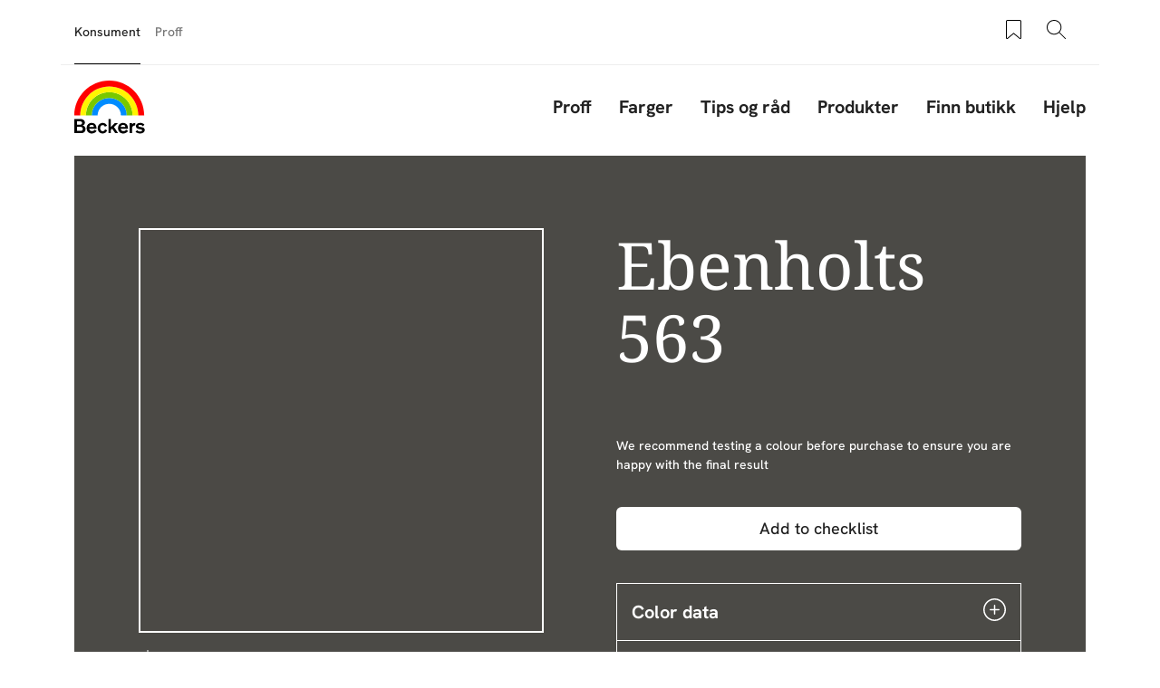

--- FILE ---
content_type: text/css
request_url: https://beckers.no/sites/default/files/css/css__lpnTrRB2fXiPnCbBgClOuq6UxspZ0U0E-cj0IZ0_Sg.css?delta=3&language=nb&theme=beckers_barrio&include=eJxlju0OgzAIRV-o2kcytDLDimKAbvr2c35k2faH5J57CCTMBdW6BKokcWBJwCGJuLnCfPGb6PhPD7sxX5mmIWRRjL3WGbiFOyxfgBzHhsk84OKbXq7ijMFW25SYwDA4lVKVGLp3jJ_DuZ9-y_OJfe9B-LS4z3aUvjK-AJ6PV6I
body_size: 73124
content:
/* @license GPL-2.0-or-later https://www.drupal.org/licensing/faq */
a{text-decoration:none}.navbar-nav{--bs-nav-link-color:var(--link-color);--bs-nav-link-hover-color:var(--link-color);--bs-navbar-active-color:var(--link-color)}.nav{--bs-nav-link-color:var(--link-color);--bs-nav-link-hover-color:var(--link-color)}.navbar-nav .nav-link.active,.navbar-nav .nav-link.show,.nav .nav-link.active,.nav .nav-link.show{color:var(--link-color)}.col,.col-1,.col-2,.col-3,.col-4,.col-5,.col-6,.col-7,.col-8,.col-9,.col-10,.col-11,.col-12,.col-auto,.col-sm,.col-sm-1,.col-sm-2,.col-sm-3,.col-sm-4,.col-sm-5,.col-sm-6,.col-sm-7,.col-sm-8,.col-sm-9,.col-sm-10,.col-sm-11,.col-sm-12,.col-sm-auto,.col-md,.col-md-1,.col-md-2,.col-md-3,.col-md-4,.col-md-5,.col-md-6,.col-md-7,.col-md-8,.col-md-9,.col-md-10,.col-md-11,.col-md-12,.col-md-auto,.col-lg,.col-lg-1,.col-lg-2,.col-lg-3,.col-lg-4,.col-lg-5,.col-lg-6,.col-lg-7,.col-lg-8,.col-lg-9,.col-lg-10,.col-lg-11,.col-lg-12,.col-lg-auto,.col-xl,.col-xl-1,.col-xl-2,.col-xl-3,.col-xl-4,.col-xl-5,.col-xl-6,.col-xl-7,.col-xl-8,.col-xl-9,.col-xl-10,.col-xl-11,.col-xl-12,.col-xl-auto,.col-xxl,.col-xxl-1,.col-xxl-2,.col-xxl-3,.col-xxl-4,.col-xxl-5,.col-xxl-6,.col-xxl-7,.col-xxl-8,.col-xxl-9,.col-xxl-10,.col-xxl-11,.col-xxl-12,.col-xxl-auto{position:relative;min-height:1px;padding-right:15px;padding-left:15px}.row{--bs-gutter-x:0;display:flex;flex-wrap:wrap;margin-right:-15px;margin-left:-15px}.col{flex:1 0 0%;max-width:100%}.col-auto{flex:0 0 auto;width:auto;max-width:100%}.col-1{flex:0 0 8.333333%;max-width:8.333333%}.col-2{flex:0 0 16.666667%;max-width:16.666667%}.col-3{flex:0 0 25%;max-width:25%}.col-4{flex:0 0 33.333333%;max-width:33.333333%}.col-5{flex:0 0 41.666667%;max-width:41.666667%}.col-6{flex:0 0 50%;max-width:50%}.col-7{flex:0 0 58.333333%;max-width:58.333333%}.col-8{flex:0 0 66.666667%;max-width:66.666667%}.col-9{flex:0 0 75%;max-width:75%}.col-10{flex:0 0 83.333333%;max-width:83.333333%}.col-11{flex:0 0 91.666667%;max-width:91.666667%}.col-12{flex:0 0 100%;max-width:100%}@media(min-width:576px){.col-sm{flex:1 0 0%;max-width:100%}.col-sm-auto{flex:0 0 auto;width:auto;max-width:100%}.col-sm-1{flex:0 0 8.333333%;max-width:8.333333%}.col-sm-2{flex:0 0 16.666667%;max-width:16.666667%}.col-sm-3{flex:0 0 25%;max-width:25%}.col-sm-4{flex:0 0 33.333333%;max-width:33.333333%}.col-sm-5{flex:0 0 41.666667%;max-width:41.666667%}.col-sm-6{flex:0 0 50%;max-width:50%}.col-sm-7{flex:0 0 58.333333%;max-width:58.333333%}.col-sm-8{flex:0 0 66.666667%;max-width:66.666667%}.col-sm-9{flex:0 0 75%;max-width:75%}.col-sm-10{flex:0 0 83.333333%;max-width:83.333333%}.col-sm-11{flex:0 0 91.666667%;max-width:91.666667%}.col-sm-12{flex:0 0 100%;max-width:100%}}@media(min-width:768px){.col-md{flex:1 0 0%;max-width:100%}.col-md-auto{flex:0 0 auto;width:auto;max-width:100%}.col-md-1{flex:0 0 8.333333%;max-width:8.333333%}.col-md-2{flex:0 0 16.666667%;max-width:16.666667%}.col-md-3{flex:0 0 25%;max-width:25%}.col-md-4{flex:0 0 33.333333%;max-width:33.333333%}.col-md-5{flex:0 0 41.666667%;max-width:41.666667%}.col-md-6{flex:0 0 50%;max-width:50%}.col-md-7{flex:0 0 58.333333%;max-width:58.333333%}.col-md-8{flex:0 0 66.666667%;max-width:66.666667%}.col-md-9{flex:0 0 75%;max-width:75%}.col-md-10{flex:0 0 83.333333%;max-width:83.333333%}.col-md-11{flex:0 0 91.666667%;max-width:91.666667%}.col-md-12{flex:0 0 100%;max-width:100%}}@media(min-width:992px){.col-lg{flex:1 0 0%;max-width:100%}.col-lg-auto{flex:0 0 auto;width:auto;max-width:100%}.col-lg-1{flex:0 0 8.333333%;max-width:8.333333%}.col-lg-2{flex:0 0 16.666667%;max-width:16.666667%}.col-lg-3{flex:0 0 25%;max-width:25%}.col-lg-4{flex:0 0 33.333333%;max-width:33.333333%}.col-lg-5{flex:0 0 41.666667%;max-width:41.666667%}.col-lg-6{flex:0 0 50%;max-width:50%}.col-lg-7{flex:0 0 58.333333%;max-width:58.333333%}.col-lg-8{flex:0 0 66.666667%;max-width:66.666667%}.col-lg-9{flex:0 0 75%;max-width:75%}.col-lg-10{flex:0 0 83.333333%;max-width:83.333333%}.col-lg-11{flex:0 0 91.666667%;max-width:91.666667%}.col-lg-12{flex:0 0 100%;max-width:100%}}@media(min-width:1200px){.col-xl{flex:1 0 0%;max-width:100%}.col-xl-auto{flex:0 0 auto;width:auto;max-width:100%}.col-xl-1{flex:0 0 8.333333%;max-width:8.333333%}.col-xl-2{flex:0 0 16.666667%;max-width:16.666667%}.col-xl-3{flex:0 0 25%;max-width:25%}.col-xl-4{flex:0 0 33.333333%;max-width:33.333333%}.col-xl-5{flex:0 0 41.666667%;max-width:41.666667%}.col-xl-6{flex:0 0 50%;max-width:50%}.col-xl-7{flex:0 0 58.333333%;max-width:58.333333%}.col-xl-8{flex:0 0 66.666667%;max-width:66.666667%}.col-xl-9{flex:0 0 75%;max-width:75%}.col-xl-10{flex:0 0 83.333333%;max-width:83.333333%}.col-xl-11{flex:0 0 91.666667%;max-width:91.666667%}.col-xl-12{flex:0 0 100%;max-width:100%}}@media(min-width:1400px){.col-xxl{flex:1 0 0%;max-width:100%}.col-xxl-auto{flex:0 0 auto;width:auto;max-width:100%}.col-xxl-1{flex:0 0 8.333333%;max-width:8.333333%}.col-xxl-2{flex:0 0 16.666667%;max-width:16.666667%}.col-xxl-3{flex:0 0 25%;max-width:25%}.col-xxl-4{flex:0 0 33.333333%;max-width:33.333333%}.col-xxl-5{flex:0 0 41.666667%;max-width:41.666667%}.col-xxl-6{flex:0 0 50%;max-width:50%}.col-xxl-7{flex:0 0 58.333333%;max-width:58.333333%}.col-xxl-8{flex:0 0 66.666667%;max-width:66.666667%}.col-xxl-9{flex:0 0 75%;max-width:75%}.col-xxl-10{flex:0 0 83.333333%;max-width:83.333333%}.col-xxl-11{flex:0 0 91.666667%;max-width:91.666667%}.col-xxl-12{flex:0 0 100%;max-width:100%}}
html{overflow-x:hidden;color:#3b3b3b;}body.modal-open{padding-right:0!important;}.is-disabled{overflow:hidden;position:fixed;height:100%;width:100%;z-index:8;}#main-wrapper{padding:0 6.4%;overflow:hidden;}@media (min-width:1440px){body{font-size:112.5%;}}@media (min-width:1600px){body{font-size:125%;}}@media (min-width:1920px){body{font-size:150%;}}.container{padding-right:0;padding-left:0;width:100%;max-width:1440px;}.image-caption:empty,.image-description:empty{display:none;}a:focus-visible,a:focus,.btn-primary:focus-visible,.btn-primary:focus,.btn:focus-visible,.btn:focus,button:focus-visible,button:focus{outline:revert;outline-offset:4px;box-shadow:none;}#main > .row:first-child{margin-left:0;margin-right:0;}.information-block{margin:0;}.image-description{font-size:.875rem;line-height:1.7142857143;color:#444;opacity:.7;}.image-description.small{line-height:1.4285714286;}a:hover{text-decoration:none;}.link-with-icon a{text-decoration:none;color:#222;font-weight:500;display:inline-block;}.link-with-icon a:hover{opacity:.6;}.link-with-icon a::before,.link-with-icon a::after{content:"";width:1.5em;height:1.5em;display:inline-block;}.link-with-icon a::before{float:left;margin:0 5px 0 0;}.link-with-icon a::after{float:right;margin:0 0 0 5px;}img{max-width:100%;height:auto;}button{cursor:pointer;}.collapsing{-webkit-transition:none;-moz-transition:none;-o-transition:none;-ms-transition:none;transition:none;display:none;}.link-wrapper .ajax-progress{display:none;}.node .field--type-image{float:none !important;margin-right:0 !important;}.node .field--type-image img{margin-bottom:0;}.main-content{padding-left:0;padding-right:0;margin-bottom:1em;margin-top:2em;}.path-frontpage .main-content{margin-top:0em;}.full-width-page #main-wrapper{padding:revert;}.full-width-page #main{max-width:revert;}.Icon,.icon{display:block;padding:0;fill:#222;height:1.5em;width:1.5em;}.Icon-definitions,.icon-definitions{display:none;}#page,#main-wrapper,.region-primary-menu .menu-item a.is-active,.region-primary-menu .menu-item--active-trail a{background:#fff;}.tabs ul.primary li a.is-active{background-color:#fff;}.tabs ul.primary li.is-active a{background-color:#fff;border-bottom-color:#fff;}a,.link{color:#0071b3;}a:hover,a:focus,.link:hover,.link:focus{color:inherit;}a:active,.link:active{color:inherit;}.page-item.active .page-link{background-color:#0071b3;border-color:#0071b3;}.page-link,.page-link:hover{color:#0071b3;}.sidebar .block{background-color:#f6f6f2;border-color:#f9f9f9;}.btn-primary{background-color:#234;border-color:#234}.btn-primary:hover,.btn-primary:focus{background-color:#234;}.site-footer{background:#292929;}.region-header,.region-header a,.region-header li a.is-active,.region-header .site-branding__text,.region-header .site-branding,.region-header .site-branding__text a,.region-header .site-branding a,.region-secondary-menu .menu-item a,.region-secondary-menu .menu-item a.is-active{color:#fffeff;}.customCard .color-teaser .add-item-to-saved-list-container{display:none;}[dir="rtl"] .color-form .color-palette{margin-left:0;margin-right:20px;}[dir="rtl"] .color-form .form-item label{float:right;}[dir="rtl"] .color-form .color-palette .lock{right:-20px;left:0;}.views-infinite-scroll-content-wrapper{width:100%;}@media (max-width:991px){.navbar-nav{flex-direction:row;}}@media (min-width:992px){.navbar-expand-lg .navbar-nav .nav-link{padding:0 !important;}}#global-button,#user-button{display:none;}.topNavMobile,.logo-mobile-col{display:none;}.navbar-expand-lg{padding:0.75em 0 1.5em;}.region-secondary-menu{margin:0;width:100%;display:flow-root;}#header{padding:0 6.4%;}#header .bar-icons{text-align:right;}#navbar-top{display:-ms-flexbox;display:flex;width:100%;max-width:1440px;margin:0 auto;border-bottom:1px solid rgb(238,238,238);padding:0;}#navbar-top .bar-tabs{cursor:pointer;font-size:87.5%;color:#767676;line-height:1.5em;}#navbar-top .bar-tabs a{position:relative;display:block;padding:1em 0;float:left;margin-right:1.5em;}#navbar-top .bar-tabs .is-active:after{position:absolute;width:100%;bottom:-1px;left:0;content:" ";height:1px;background:#222;}#navbar-top .bar-tabs .grey-tab{color:#767676;}.accountAlignEnd{align-self:flex-end;margin-left:auto;}.navigationButtons{padding:.75em 0;height:3em;}.navigationButtons svg{height:1.5em;width:1.5em;display:block;fill:#000;}.headerNav .navigationButtons svg{float:left;}.navigationButtons button{cursor:pointer;text-decoration:none;background:transparent;border:none;margin:0 .3em;opacity:1;-webkit-transition:opacity .2s ease;-moz-transition:opacity .2s ease;-o-transition:opacity .2s ease;-ms-transition:opacity .2s ease;transition:opacity .2s ease;}.navigationButtons button:first-child{margin-left:0;}.navigationButtons button:last-child{margin-right:0;}.navigationButtons button:hover{opacity:.6;color:#222;}.navigationButtons p{position:relative;display:inline;bottom:5px;}.navigationButtonsMobile p{bottom:0;}.navigationButtonsMobile svg{float:left;margin-right:.5em;vertical-align:middle;}.navLink{font-size:20px;}.mainLogo{height:3.75em;width:4.92em;}#logo-beckers-mobile{height:3em;width:3.9375em;}.beckersIcon a:hover{opacity:1.0;}.headerMenu ul{list-style-type:none;padding:0;margin:0;}.headerMenu a{padding:0;color:#fff;}.headerMenu a:hover{opacity:.6;color:#fff;}.headerMenu ul li{font-size:32px;line-height:1.5;margin-bottom:32px;white-space:nowrap;}.headerMenu a.nav-link.active.is-active:after{background:#fff;}.headerNav{color:white;}.navigationButtonsMobile button{display:block;color:white;margin:0;padding:1em 0;}#nav-burger-icon,.close-cross-icon{display:none;height:1.5em;width:1.55em;position:relative;-webkit-transform:rotate(0deg);-moz-transform:rotate(0deg);-o-transform:rotate(0deg);transform:rotate(0deg);cursor:pointer;z-index:8;float:right;margin:0.2em 0 0 1.2em;}#nav-burger-icon{width:1.5em;}.close-cross-icon{display:block;width:24px;height:24px;margin:0;}.sidebar-modal #close-cross-icon{display:block;width:24px;}#nav-burger-icon.open,.close-cross-icon.open{opacity:1;}#nav-burger-icon span,.close-cross-icon span{display:block;position:absolute;height:1px;width:100%;background:#000;border-radius:3px;opacity:1;left:0;-webkit-transform:rotate(0deg);-moz-transform:rotate(0deg);-o-transform:rotate(0deg);transform:rotate(0deg);-webkit-transition:.25s ease-in-out;-moz-transition:.25s ease-in-out;-o-transition:.25s ease-in-out;transition:.25s ease-in-out;}#nav-burger-icon span:nth-child(1),.close-cross-icon span:nth-child(1){top:0;}#nav-burger-icon span:nth-child(2),.close-cross-icon span:nth-child(2),#nav-burger-icon span:nth-child(3),.close-cross-icon span:nth-child(3){top:8px;}#nav-burger-icon span:nth-child(4),.close-cross-icon span:nth-child(4){top:16px;}#nav-burger-icon.open span:nth-child(1),.close-cross-icon.open span:nth-child(1){display:none;}#nav-burger-icon.open span:nth-child(2),.close-cross-icon.open span:nth-child(2){-webkit-transform:rotate(45deg);-moz-transform:rotate(45deg);-o-transform:rotate(45deg);transform:rotate(45deg);}#nav-burger-icon.open span:nth-child(3),.close-cross-icon.open span:nth-child(3){-webkit-transform:rotate(-45deg);-moz-transform:rotate(-45deg);-o-transform:rotate(-45deg);transform:rotate(-45deg);}#nav-burger-icon.open span:nth-child(4),.close-cross-icon.open span:nth-child(4){display:none;}#nav-burger-icon.open span{background:#fff;}.sidebar-modal .close-cross-icon.open span{background:#222;}.main-menu-link a{font-size:1em;margin:0 .75em;}#nav > ul > li:last-child > a,#search-button{margin-right:0;}.otherLanguages{cursor:pointer;font-size:16px;text-decoration:none;background:transparent;margin:0 16px;border:none;}.getSavedListCount,.get-shopping-list-count{position:absolute;background:red;color:#fff;font-size:.625em;border-radius:50%;display:block;width:1.6em;height:1.6em;line-height:1.5em;text-align:center;top:-.6em;left:24px;visibility:hidden;}#saved-button,#shopping-list-button{position:relative;}a.nav-link.active.is-active:after{content:'';height:2px;background:#222;display:block;margin-top:6px;}.view-mark-items .views-field.views-field-field-p-image{background:#f5f5f5;}@media (min-width:992px){.navbar-nav{font-size:112.5%;}}@media (max-width:767px){.navigationButtons{font-size:1rem;}.mobile-background{background-color:#5d5d5d;}#nav,#header .col-auto,.navbar-nav,#global-button,#user-button,#navbar-main{display:none;}.fill-white,.fill-white svg,.fill-white a{fill:#fff !important;color:#fff;}.headerNav a:hover{opacity:.6;}.bar-icons{min-width:205px;text-align:initial;padding-left:0;font-size:87.5%;}#header .col-auto:first-child{padding-right:0;min-width:1px;position:absolute;}#navbar-top{z-index:501;border-bottom:none;padding:1em 0;}.topNavMobile,#nav-burger-icon,.logo-mobile-col{display:block;}#mobileView{overflow:auto;}.mobileViewOpen{color:white;background:#5d5d5d;position:fixed;top:0;left:0;right:0;bottom:0;z-index:500;padding:110px 6.4% 0 6.4%;}.topNavMobile svg{display:flex;align-self:flex-start;fill:#000;}.topNavMobile button{align-self:flex-end;margin-left:auto;}.getSavedListCount,.get-shopping-list-count{left:17px;}a.nav-link.active.is-active:after{content:initial;}.headerNav button{text-align:left;}}.featured-bottom{padding:0 6.4%;background:#f5f5f5;border-top:none;}.calendar-teaser{margin-bottom:1.125em;}@media (min-width:576px){.calendar-teaser{margin-bottom:1.5em;}}@media (min-width:992px){.calendar-teaser{margin-bottom:2.125em;}}.calendar-teaser .views-field-nothing{margin-right:1em;float:left;width:3em;height:4em;text-align:center;}.calendar-teaser .views-field-nothing .month{padding:.6em 0 .4em;background:#c00;text-transform:uppercase;font-size:12px;line-height:12px;font-weight:500;color:#fff;-webkit-font-smoothing:antialiased;display:block;}.calendar-teaser .views-field-nothing .day{background:#fff;padding:.3125em 0 .4375em;font-size:24px;font-weight:500;line-height:24px;color:#222;display:block;}.calendar-teaser a{white-space:nowrap;overflow:hidden;text-overflow:ellipsis;display:block;min-width:0;}.calendar-teaser .views-field-field-short-name a{font-size:1.125em;line-height:1.33;font-weight:500;letter-spacing:-.02em;color:#222;}.calendar-teaser .views-field-field-place a{font-size:.875em;line-height:1.7142857143;color:#767676;}.site-footer h2{padding:0;}.site-footer .content{color:#222 !important;font-size:1em;}.logo-painting-experience{width:10.5rem;height:10.5rem;justify-items:flex-end;margin-left:auto;}.logo-beckers-footer,.footer-description-logo a{height:3em;width:3.9375em}#footer{padding:0 6.4%;background:#f5f5f5;border-top:none;}#footer > .container{padding-top:3em;padding-bottom:4em;max-width:1440px !important;margin-left:auto;margin-right:auto;}.nav li{margin-bottom:0.375em;}.footer-description-logo{margin:0;display:flex;align-items:center;}.footer-description-logo svg{align-self:flex-start;height:100%;}.region-footer-description{margin:0;}.footer-description-text{font-size:1.125em;line-height:1.42857em;padding-left:0;}.site-footer__top .block-menu-footer-title{margin-bottom:0.375em;font-size:1.125em;text-transform:none;letter-spacing:-0.02em;}.footer-link-ul{display:block;color:#555;}.footer-copyright{font-size:21px;color:rgb(85,85,85);}.region-footer-fifth-section{margin:0;}.site-footer__top h2{border-bottom:none;}.site-footer__top .row{margin-right:0;margin-left:0;}.site-footer__top .nav-link{padding:0;margin-bottom:6px;}.site-footer__top .region{margin-bottom:1.5em;}.site-footer__top .nav{display:block;}.site-footer__top .nav-item{margin-bottom:0.375em;}.site-footer__bottom{margin-top:0;border-top:none;}.site-footer__bottom .region{margin:0;padding:0;}.site-footer__bottom .region .footer-copyright{font-size:1em;}#block-beckers-barrio-powered,#block-views-block-copyright-beckers-label-block-1{width:400px;}#block-beckers-barrio-powered .footer-copyright,#block-views-block-copyright-beckers-label-block-1 .footer-copyright{color:#555;}.site-footer .node__content{font-size:1em;margin-top:0;}.site-footer .node__content .field--name-field-descriptions{line-height:1.42857em;max-width:40em;padding-right:0;}.site-footer .block{padding:0;margin:0;border:none;}.site-footer .block-view-footer-description{max-width:40em;padding:1.5em 0 2em;}.site-footer .view-content.col-sm-12 .item-list{padding-left:15px;padding-right:15px;}.site-footer .view-content.col-sm-12 .item-list ul{padding:0;margin:0;}.site-footer .item-list ul li{padding:0;}@media (min-width:768px){.logo-beckers-footer,.footer-description-logo a{height:3.75em;width:4.921875em;}.footer-description-text{font-size:1.25em;line-height:1.4em;}}@media (min-width:992px){.logo-beckers-footer,.footer-description-logo a{height:4.5em;width:5.875em;}#footer > .container{padding-top:3em;padding-bottom:3em;}.footer-description-text{font-size:1.3125em;line-height:1.42857em;;}}.ppg-logo-full-image{height:2.8rem;width:auto;}.view-colors .view-content,.view-products .view-content{position:relative;clear:both;}.view-colors .type-title,.view-products .type-title{display:none;}#Color.accordionSectionFields{margin-bottom:3.875em;}.colors-link,.products-link{overflow:hidden;display:block;position:relative;margin-bottom:1.5em;}.main-content .colors-link .views-field.views-field-field-i-c-category,.main-content .products-link .views-field.views-field-field-i-p-areas-for-use-surface,.main-content .products-link .views-field.views-field-field-category-thumbnail{float:left;margin-right:1em;position:relative;overflow:hidden;height:4.5em;width:7.5em;}.colors-link .views-field.views-field-field-i-c-category img,.products-link .views-field.views-field-field-i-p-areas-for-use-surface img,.products-link .views-field.views-field-field-category-thumbnail img{height:auto;width:100%;}.colors-link .views-field.views-field-field-i-c-category .field-content a,.products-link .views-field.views-field-field-i-p-areas-for-use-surface .field-content a,.products-link .views-field.views-field-field-category-thumbnail .field-content a{background:#f5f5f5;width:100%;height:100%;display:block;}.colors-link .views-field.views-field-field-i-c-category .field-content img,.products-link .views-field.views-field-field-i-p-areas-for-use-surface .field-content img,.products-link .views-field.views-field-field-category-thumbnail .field-content img{mix-blend-mode:multiply;height:auto;width:100%;display:block;}.colors-link .views-field.views-field-name,.colors-link .views-field.views-field-nid,.products-link .views-field.views-field-name,.products-link .views-field.views-field-nid{float:left;display:inline-block;margin-right:0.5rem;max-width:calc(100% - 7.5em - 1em - 0.5rem);width:100%;}.colors-link .views-field.views-field-name .field-content,.products-link .views-field.views-field-name .field-content{display:block;overflow:hidden;white-space:nowrap;text-overflow:ellipsis;}.colors-link .views-field.views-field-name a,.products-link .views-field.views-field-name a{font-size:1em;line-height:1.5;color:#222;}.colors-link .views-field.views-field-title,.colors-link .views-field.views-field-nid a,.products-link .views-field.views-field-nid a{font-size:.875em;line-height:1.7;color:#767676;}.colors-link > .views-fields,.products-link > .views-fields{display:flex;flex-direction:column;flex-wrap:wrap;height:4.5em;justify-content:center;align-content:flex-start;}.view-colors-category .view-content,.view-colors-category-without-filters .view-content,.view-products-category .view-content{position:relative;clear:both;margin:1.5em 0 0;}.view-filters.upper-filters{padding-bottom:calc(3.5em - 1.125em);}.view-colors-category .view-filters.inline-filters .form-type-textfield,.view-colors-category .view-filters.inline-filters .form-actions,.view-colors-category-without-filters .view-filters.inline-filters .form-type-textfield,.view-colors-category-without-filters .view-filters.inline-filters .form-actions,.view-products-category .view-filters.inline-filters .form-type-textfield,.view-products-category .view-filters.inline-filters .form-actions,.view-product-card .view-filters.inline-filters .form-type-textfield,.view-product-card .view-filters.inline-filters .form-actions,.view-search-results .view-filters.inline-filters .form-type-textfield,.view-search-results .view-filters.inline-filters .form-actions,.view-documents .view-filters.inline-filters .form-type-textfield,.view-documents .view-filters.inline-filters .form-actions,.view-products-with-documents .view-filters.inline-filters .form-type-textfield,.view-products-with-documents .view-filters.inline-filters .form-actions,.view-products-with-documents-pages .view-filters.inline-filters .form-type-textfield,.view-products-with-documents-pages .view-filters.inline-filters .form-actions{display:none;}.view-colors-category-accordion,.view-products-category-accordion,.view-inspirations-accordion{margin-bottom:2em;}.expand-arrow.rotated{transform:rotate(180deg);}.view-colors-category-accordion .accordionSection,.view-products-category-accordion .accordionSection{border-top:0;margin-bottom:0;}.view-colors-category-accordion .accordionSectionBtn,.view-products-category-accordion .accordionSectionBtn{position:relative;padding:0 1.5em 0 0;border:none;background:none;text-align:left;display:flex;align-items:center;float:left;}.view-colors-category-accordion .accordionSectionBtn:hover,.view-products-category-accordion .accordionSectionBtn:hover{opacity:.6;}.view-colors-category-accordion .accordionSectionBtn .type-title,.view-products-category-accordion .accordionSectionBtn .type-title{display:inline-block;font-size:inherit;line-height:1.5rem;margin-right:1em;}.view-colors-category-accordion .accordionSectionBtn .expand-arrow,.view-products-category-accordion .accordionSectionBtn .expand-arrow{background-image:url([data-uri]);background-repeat:no-repeat;background-position-y:50%;font-weight:bold;width:.75em;height:.75em;float:right;transition:all 0.2s;}.view-colors-category-accordion .view-colors,.view-products-category-accordion .view-products{padding-top:0;padding-bottom:0;border-bottom:0;}.view-colors-category-accordion #colors-accordion-block,.view-products-category-accordion #products-accordion-block,.view-products-category-accordion #product-selector-accordion-block{margin-top:3em;}.view-colors-category-accordion .view-colors .view-content,.view-products-category-accordion .view-products .view-content{margin:0;}.view-colors-category .accordionSection,.view-colors-category-without-filters .accordionSection,.view-products-category .accordionSection,.view-product-card .accordionSection,.view-search-results .accordionSection,.view-inspirations .accordionSection,.view-documents .accordionSection,.view-products-with-documents .accordionSection,.view-products-with-documents-pages .accordionSection{padding-right:5px;}.view-colors-category .accordionSectionBtn,.view-colors-category-without-filters .accordionSectionBtn,.view-products-category .accordionSectionBtn,.view-product-card .accordionSectionBtn,.view-search-results .accordionSectionBtn,.view-inspirations .accordionSectionBtn,.view-inspiration--toc--accordion .accordionSectionBtn,.view-documents .accordionSectionBtn,.view-products-with-documents .accordionSectionBtn,.view-products-with-documents-pages .accordionSectionBtn,.view-projects .accordionSectionBtn{position:relative;padding:1.5em 0;border:none;background:none;width:100%;text-align:left;border-top:rgb(204,204,204) solid 1px;}.view-colors-category .accordionSectionBtn .type-title,.view-colors-category-without-filters .accordionSectionBtn .type-title,.view-products-category .accordionSectionBtn .type-title,.view-product-card .accordionSectionBtn .type-title,.view-search-results .accordionSectionBtn .type-title,.view-documents .accordionSectionBtn .type-title,.view-products-with-documents .accordionSectionBtn .type-title,.view-products-with-documents-pages .accordionSectionBtn .type-title,.view-inspirations .accordionSectionBtn .type-title,.view-inspiration--toc--accordion .accordionSectionBtn .type-title,.view-projects .accordionSectionBtn .type-title{display:block;font-size:1.125em;line-height:1.5;color:#222;float:left;}.view-colors-category .accordionSectionBtn .expand-arrow,.view-colors-category-without-filters .accordionSectionBtn .expand-arrow,.view-products-category .accordionSectionBtn .expand-arrow,.view-product-card .accordionSectionBtn .expand-arrow,.view-search-results .accordionSectionBtn .expand-arrow,.view-inspirations .accordionSectionBtn .expand-arrow,.view-inspiration--toc--accordion .accordionSectionBtn .expand-arrow,.view-documents .accordionSectionBtn .expand-arrow,.view-products-with-documents .accordionSectionBtn .expand-arrow,.view-products-with-documents-pages .accordionSectionBtn .expand-arrow,.view-projects .accordionSectionBtn .expand-arrow{background-image:url([data-uri]);background-repeat:no-repeat;background-position-y:top;background-position-x:right;font-weight:bold;width:.75em;height:.75em;float:right;transition:all 0.2s;margin:.46em;}.view-colors-category .accordionSectionBtn .type-small,.view-colors-category-without-filters .accordionSectionBtn .type-small,.view-products-category .accordionSectionBtn .type-small,.view-product-card .accordionSectionBtn .type-small,.view-search-results .accordionSectionBtn .type-small,.view-documents .accordionSectionBtn .type-small,.view-products-with-documents .accordionSectionBtn .type-small,.view-products-with-documents-pages .accordionSectionBtn .type-small,.view-inspirations .accordionSectionBtn .type-small,.view-projects .accordionSectionBtn .type-small{display:block;color:#444;opacity:.7;width:100%;float:left;}.view-colors-category .accordionSectionBtn .type-small .type-small-all,.view-colors-category-without-filters .accordionSectionBtn .type-small .type-small-all,.view-products-category .accordionSectionBtn .type-small .type-small-all,.view-product-card .accordionSectionBtn .type-small .type-small-all,.view-search-results .accordionSectionBtn .type-small .type-small-all,.view-inspirations .accordionSectionBtn .type-small .type-small-all,.view-documents .accordionSectionBtn .type-small .type-small-all,.view-products-with-documents .accordionSectionBtn .type-small .type-small-all,.view-products-with-documents-pages .accordionSectionBtn .type-small .type-small-all,.view-projects .accordionSectionBtn .type-small .type-small-all{display:block;font-size:.875em;line-height:30px;}.view-colors-category .accordionSectionBtn[aria-expanded="true"] .type-small .type-small-all,.view-colors-category-without-filters .accordionSectionBtn[aria-expanded="true"] .type-small .type-small-all,.view-products-category .accordionSectionBtn[aria-expanded="true"] .type-small .type-small-all,.view-product-card .accordionSectionBtn[aria-expanded="true"] .type-small .type-small-all,.view-colors-category .accordionSectionBtn[aria-expanded="true"] .type-small .type-small-selected,.view-colors-category-without-filters .accordionSectionBtn[aria-expanded="true"] .type-small .type-small-selected,.view-products-category .accordionSectionBtn[aria-expanded="true"] .type-small .type-small-selected,.view-product-card .accordionSectionBtn[aria-expanded="true"] .type-small .type-small-selected,.view-search-results .accordionSectionBtn[aria-expanded="true"] .type-small .type-small-all,.view-search-results .accordionSectionBtn[aria-expanded="true"] .type-small .type-small-selected,.view-inspirations .accordionSectionBtn[aria-expanded="true"] .type-small .type-small-all,.view-inspirations .accordionSectionBtn[aria-expanded="true"] .type-small .type-small-selected,.view-documents .accordionSectionBtn[aria-expanded="true"] .type-small .type-small-all,.view-documents .accordionSectionBtn[aria-expanded="true"] .type-small .type-small-selected,.view-products-with-documents .accordionSectionBtn[aria-expanded="true"] .type-small .type-small-all,.view-products-with-documents .accordionSectionBtn[aria-expanded="true"] .type-small .type-small-selected,.view-products-with-documents-pages .accordionSectionBtn[aria-expanded="true"] .type-small .type-small-all,.view-products-with-documents-pages .accordionSectionBtn[aria-expanded="true"] .type-small .type-small-selected,.view-projects .accordionSectionBtn[aria-expanded="true"] .type-small .type-small-all,.view-projects .accordionSectionBtn[aria-expanded="true"] .type-small .type-small-selected{display:none;}.view-colors-category .accordionSectionList,.view-colors-category-without-filters .accordionSectionList,.view-products-category .accordionSectionList,.view-product-card .accordionSectionList,.view-search-results .accordionSectionList,.view-inspirations .accordionSectionList,.view-documents .accordionSectionList,.view-products-with-documents .accordionSectionList,.view-products-with-documents-pages .accordionSectionList,.view-projects .accordionSectionList{list-style-type:none;margin:0;padding:0;}.view-colors-category .accordionSectionListItem,.view-colors-category-without-filters .accordionSectionListItem,.view-products-category .accordionSectionListItem,.view-product-card .accordionSectionListItem,.view-search-results .accordionSectionListItem,.view-inspirations .accordionSectionListItem,.view-documents .accordionSectionListItem,.view-products-with-documents .accordionSectionListItem,.view-products-with-documents-pages .accordionSectionListItem,.view-projects .accordionSectionListItem{list-style-type:none;padding:0;margin:0 0 1.125rem;}.view-colors-category .accordionSectionListItemCheckbox,.view-colors-category-without-filters .accordionSectionListItemCheckbox,.view-products-category .accordionSectionListItemCheckbox,.view-product-card .accordionSectionListItemCheckbox,.view-search-results .accordionSectionListItemCheckbox,.view-inspirations .accordionSectionListItemCheckbox,.view-documents .accordionSectionListItemCheckbox,.view-products-with-documents .accordionSectionListItemCheckbox,.view-products-with-documents-pages .accordionSectionListItemCheckbox,.view-projects .accordionSectionListItemCheckbox{position:relative;display:inline-block;}.view-search-results .view-content .type-title{padding-top:1.5rem;padding-bottom:.5rem;font-size:1.125em;line-height:1.33;color:#222;}.view-search-results .view-content .type-title:not(:first-of-type){margin-top:1.5rem;}.view-search-results .view-content .type-title::after{content:'';height:1px;background:#ccc;display:block;margin-top:1.5rem;}.view-search-results .view-content .type-search-result{padding-top:1.5rem;}.view-search-results .view-content .type-search-result:last-of-type{padding-bottom:1.5rem;}.view-search-results .link-with-icon a::before{display:none;}.view-search-results .link-with-icon a::after{background:url([data-uri]) no-repeat;margin:5px 0 0 10px;height:12px;}.view-search-results .views-fields div:not(.views-field-title){font-size:.875rem;line-height:1.7142857143;color:#767676;}@media (min-width:576px){.view-colors .view-content,.view-products .view-content,.view-inspirations .view-content,.view-documents .view-content,.view-products-with-documents .view-content,.view-products-with-documents-pages .view-content,.view-projects .view-content{margin:0;}.view-colors-category-accordion,.view-products-category-accordion,.view-inspirations-accordion{margin-bottom:2.25em;}}@media (min-width:768px){.view-colors-category .view-content,.view-colors-category-without-filters .view-content,.view-products-category .view-content,.view-inspirations .view-content{margin:0;}}@media (min-width:992px){.view-colors .view-content,.view-products .view-content,.view-inspirations .view-content,.view-documents .view-content,.view-products-with-documents .view-content,.view-products-with-documents-pages .view-content{margin:0;}.view-colors-category .view-content,.view-colors-category-without-filters .view-content,.view-products-category .view-content,.view-inspirations .view-content{margin:0;}.view-colors-category-accordion,.view-products-category-accordion,.view-inspirations-accordion{margin-bottom:3.75em;}.view-colors-category .accordionSection,.view-colors-category-without-filters .accordionSection,.view-products-category .accordionSection,.view-product-card .accordionSection,.view-search-results .accordionSection,.view-inspirations .accordionSection{padding-right:1.25em;}}.product-selector{position:relative;background:#f5f5f5;border-radius:12px;overflow:hidden;transition:height .4s ease;padding:3em;text-align:center;margin-top:3.5em;}.product-selector-container{position:relative;}.product-selector .view-header{max-width:560px;margin:0 auto;padding:0 15px;margin-bottom:3em;}.product-selector .view-header{font-size:1em;line-height:1.5;color:#555;}.product-selector .view-header h2{font-size:1.5em;line-height:1.33;color:#222;}@media (min-width:576px){.product-selector{margin-top:6em;}.product-selector .view-header h2{font-size:1.75em;line-height:1.28;}}@media (min-width:992px){.product-selector{margin-top:7.5em;}.product-selector .view-header h2{font-size:2em;line-height:1.25;}}.product-selector .view-content{width:100%;}.product-selector .view-link{text-align:left;}.product-selector .view > .view-content:not(.full-width-content) > .row{max-width:700px;margin:0 auto;padding:0;}.selector-link{text-align:left;background-position:100% 50%;padding-right:1.5em;margin-bottom:1.125em;background-repeat:no-repeat;background-image:url([data-uri]);background-size:24px;}.selector-link a{display:block;text-transform:lowercase;}.selector-link a::first-letter{text-transform:uppercase;}.selector-link .views-field-name{white-space:nowrap;overflow:hidden;text-overflow:ellipsis;}.product-selector img{width:100%;height:auto;margin-bottom:1.5em;}.selector-link-teaser a{color:#555;}.selector-link-teaser a h3{letter-spacing:-.02em;color:#222;font-size:1.125em;line-height:1.33;}.selector-link-teaser a:hover{opacity:1;}.selector-link-teaser:nth-of-type(1){padding-right:1.5em;}.selector-link-teaser:nth-of-type(2){padding-left:1.5em;}.view-product-selector-step-2,.view-product-selector-step-3,.view-product-selector-step-4{position:relative;}.product-selector-image{padding-right:1.5em;}.product-selector-links{padding-left:1.5em;}.product-selector-links .selector-links-header{font-size:1.125em;line-height:1.33;letter-spacing:-.02em;color:#222;padding-bottom:1.5em;text-align:left;}.product-selector-image .views-row{width:100%;}.product-selector .product-selector-back-link{cursor:pointer;font-size:inherit;-webkit-font-smoothing:antialiased;}.product-selector .product-teaser .views-fields{text-align:left;}.product-selector .product-teaser .views-fields .views-field-field-p-product-family{font-size:.875em;line-height:1.71;color:#767676;}.product-selector .product-teaser .views-fields .views-field-title{font-size:1.125em;line-height:1.33;letter-spacing:-.02em;color:#222;margin-bottom:.75em;}.product-selector .product-teaser .views-fields .views-field-field-p-usp1consumer,.product-selector .product-teaser .views-fields .views-field-field-p-usp2consumer,.product-selector .product-teaser .views-fields .views-field-field-p-usp3consumer{font-size:1em;line-height:1.5;color:#555;position:relative;padding-left:1.5em;}.product-selector .product-teaser .views-fields .views-field-field-p-usp1consumer::before,.product-selector .product-teaser .views-fields .views-field-field-p-usp2consumer::before,.product-selector .product-teaser .views-fields .views-field-field-p-usp3consumer::before{position:absolute;content:"•";left:0;}.product-selector-step{-webkit-transition:all 1s ease;-moz-transition:all 1s ease;-o-transition:all 1s ease;-ms-transition:all 1s ease;transition:all 1s ease;position:relative;float:left;text-align:center;}.product-selector-step a{letter-spacing:-.02em;color:#222;font-size:1.125em;line-height:1.33;}.view-product-selector-step-5 .product-teaser .views-field-field-p-image{background:white;}.view-product-selector-step-5 .product-teaser .views-field-field-p-image .field-content a{background:white;}.view-products-category .views-element-container{width:100%;}.find-store-no-data{display:none;}.view-locations{margin-top:0.1rem;}@media (max-width:768px){.view-locations{margin-bottom:1.5em;}}#custom-map-search{border-radius:5px;font-size:1.125em;background-position:.8em 50%;padding:.8em .8em 0.8em 3em;}.geolocation .views-fields .views-field.views-field-title,.card .views-fields .views-field.views-field-title{margin-bottom:1.5em;font-size:1.125em;line-height:1.33;color:#222;letter-spacing:-.02em;}.view-locations .views-fields .views-field-field-retailer-street,.view-locations .views-fields .views-field-field-retailer-phone-number{margin-bottom:.375em;}.geolocation .views-fields .views-field.views-field-title a,.card .views-fields .views-field.views-field-title a{color:#222;}.geolocation .views-fields .views-field::before{content:"";display:block;height:1.5em;width:1.5em;float:left;margin:0 5px 0 0;color:#000;}.geolocation .views-fields span.views-field .field-content{padding-left:0;}.geolocation .views-fields .views-field:not(.views-field-title) .field-content{display:block;overflow:hidden;white-space:nowrap;text-overflow:ellipsis;color:#222;}.geolocation .views-fields .views-field:not(.views-field-title) .field-content a{color:#222;}.geolocation .views-fields .views-field.views-field-field-retailer-street::before{background:url([data-uri]) no-repeat;}.geolocation .views-fields .views-field.views-field-field-retailer-phone-number::before{background:url([data-uri]) no-repeat;}.geolocation .views-fields .views-field.views-field-field-retailer-website::before{background:url([data-uri]) no-repeat;}.geolocation .views-fields .views-field.views-field-title::before,.geolocation .views-fields .views-field.views-field-field-retailer-city::before{display:none;}.gm-ui-hover-effect{top:0 !important;right:0 !important;}.view-find-store-map-all-locations,.view-find-store-map-filtered-locations,.geolocation-common-map{width:100%;height:calc(100vh - 40px);}.view-map{height:300px;}.view-map .geolocation-common-map-locations{display:none;}@media (min-width:576px) and (max-width:991px){.geolocation{flex:0 0 100%;max-width:100%;}}.field--name-body img{max-width:100%;}.field--name-field-main-image,.field--name-field-main-image img,.field--name-field-how-to-steps{width:100%;}.field--name-field-how-to-steps{counter-reset:section;}.node--type-how-to .field--name-field-main-image img{height:auto;}.node--type-campaign .field--name-field-how-to-steps{padding-top:0;}.field--name-field-how-to-steps > .field__item:not(:last-child){margin-top:0;margin-bottom:3em;}.field--name-field-how-to-steps > .field__item:last-child{margin-bottom:0;}.paragraph--type--how-to-step .field--name-field-how-to-step-image,.paragraph--type--how-to-step .how-to-step--figure{width:100%;}.paragraph--type--how-to-step .image-caption{padding-left:10%;}.paragraph--type--how-to-step .field--name-field-how-to-step-image img{display:inline;margin:0 auto 1.5em;max-width:86%;height:auto;}.paragraph--type--how-to-step .field--name-field-how-to-step-image::before,.paragraph--type--how-to-step .how-to-step--number::before{counter-increment:section;content:counter(section,decimal);display:inline;color:#222;font-size:2em;line-height:1.25;width:14%;float:left;}@media (min-width:768px){.paragraph--type--how-to-step .field--name-field-how-to-step-image::before,.paragraph--type--how-to-step .how-to-step--number::before{content:counter(section,decimal-leading-zero);}}.paragraph--type--how-to-step .field--name-field-how-to-step-description{padding-left:14%;font-size:1em;line-height:1.5;color:#555;}.paragraph--type--how-to-step .field--name-field-how-to-step-description h2{font-size:1.125em !important;line-height:1.33;letter-spacing:-.02em;color:#222;margin-bottom:.6666666667em !important;margin-top:0;}.paragraph--type--how-to-step .field--name-field-how-to-step-description p{margin-bottom:0;}@media (min-width:768px){.paragraph--type--how-to-step > div:nth-child(odd){padding-right:4%;}.paragraph--type--how-to-step > div:nth-child(even){padding-left:4%;}.paragraph--type--how-to-step .field--name-field-how-to-step-image img{width:80%;float:right;}.paragraph--type--how-to-step .field--name-field-how-to-step-image::before,.paragraph--type--how-to-step .how-to-step--number::before{font-size:2.5em;line-height:1.2;}.paragraph--type--how-to-step .field--name-field-how-to-step-description,.paragraph--type--how-to-step .how-to-step--content{padding-left:0;}}@media (min-width:992px){.paragraph--type--how-to-step .field--name-field-how-to-step-image::before,.paragraph--type--how-to-step .how-to-step--number::before{font-size:3em;line-height:1.1666666667;}}.view-grouping-header h2{padding-bottom:0;}.recommended-block--outside-content{padding:3em 6.4%;}.block--with-grey-background{position:relative;}.block--with-grey-background .grey{background:#f5f5f5;position:absolute;min-width:calc(100% + 30%);height:100%;top:0;left:0;margin:0 -15%;}.block--with-grey-background{padding-top:3.5em;padding-bottom:3.5em;margin-top:3.5em;}.view-recommended .view-content,.view-questions-and-answers .view-content,.view-recommended-categories .view-content,.view-recommended-inspirations .view-content,.view-recommended-how-tos-by-usage .view-content,.view-recommended-trends .view-content,.view-recommended-trends-on-help .view-content,.view-recommended-article,.view-recommended-campaigns .view-content,.field--name-field-sets-of-links .view-content{position:relative;clear:both;}.view-questions-and-answers .views-field-title{font-size:1.125em;line-height:1.33;color:#222;margin-bottom:.5em;}.view-recommended-article .views-row{width:100%;}.view-recommended-article .node--view-mode-teaser{padding-top:7.5rem;padding-bottom:7.5rem;border-bottom:0;}.view-recommended-article .node--view-mode-teaser h2,.view-recommended-article .node--view-mode-teaser .field--name-body{padding-right:10%;}.view-recommended-article .node--view-mode-teaser .field--name-body{font-weight:400;font-size:1.0625rem;line-height:1.65;color:#555;margin-bottom:1.5rem;}.view-recommended-article .link-with-icon a::before{display:none;}.view-recommended-article .link-with-icon a::after{background:url([data-uri]) no-repeat;margin:5px 0 0 10px;height:12px;}.view-recommended-article img{width:100%;height:auto;}.views-field-field-how-to-article-link a{display:block;position:absolute;top:0;right:0;bottom:0;left:0;background:transparent;z-index:5;color:transparent;}.view-questions-and-answers .views-field-field-usage-area-category{display:block;bottom:.75rem;padding:0;z-index:6;font-size:0.875em;margin:auto 0 0;}.view-questions-and-answers .views-field-field-usage-area-category .link-with-icon a::before{background:url([data-uri]) no-repeat;}.how-to-image-container img{width:100%;}.field__items .field__item.field__item__highlighted,.field__items .field__item.field__item__with_carousel,.field__items .field__item.field__item__extend{width:100%;}.field__item__with_background{position:relative;padding-top:1.5em;}.field__item.field__item__with_background + .field__item{padding-top:1.5em;padding-bottom:1.5em;}.node__content .paragraph-text-container:last-child p,.node__content .paragraph-image-container:last-child .image-button-container{margin-bottom:0 !important;}.featured-bottom .view-trainings-and-events{padding-top:4em;}.node > .node__content > .field > .field__item:not(.field__item__highlighted):first-child{margin-top:0;}.field--name-field-inspirations > .field__item:not(.paragraph) .grey{background:#f5f5f5;position:absolute;min-width:calc(100% + 30%);height:100%;top:0;left:0;margin:0 -15%;}.field--name-field-inspiration-content{margin-bottom:0;margin-top:0;padding-right:0;padding-left:0;}.paragraph-image-container{position:relative;}.paragraph-small-container,.paragraph-big-container{display:flex;flex-direction:column;justify-content:center;resize:vertical;position:relative;margin-top:0;}.image-button-container{position:relative;object-fit:cover;object-position:top;display:block;height:100%;width:100%;}.image-caption{margin-top:.75em;}.paragraph-image-container img{width:100%;height:100%;object-fit:cover;}.paragraph-image-container .picture-colors{position:absolute;bottom:.75em;right:0.75em;padding:.33em 1em;background:#fff !important;border:none;display:inline-block;text-align:center;cursor:pointer;margin:0;border-radius:6px;line-height:.875em;}.paragraph-image-container .picture-colors span{color:#222;line-height:1.5rem;font-size:.875em;-webkit-font-smoothing:antialiased;}.paragraph-image-container .picture-colors:hover span{opacity:.6;background:#fff !important;}.paragraph-image-container .field--type-image,.paragraph-image-container .field--type-image img{margin:0 !important;object-fit:cover;object-position:top;display:block;height:100%;width:100%;}.sidebar-container .field--type-image{margin-bottom:1em !important;}.paragraph-text-container{font-size:1em;line-height:1.5;color:#555;}.paragraph-small-container,.paragraph-big-container{margin-bottom:1.5em;}.paragraph-text-container p{margin-bottom:0 !important;}.paragraph-text-container h3{color:#222;font-size:1.18em;line-height:1.4;margin-bottom:.35em;}.paragraph--type--inspiration h3{font-size:1em;line-height:1.4;}.paragraph--type--text h3{font-size:1.25em;}.paragraph--type--text .field--name-field-text table{display:block;width:100%;overflow-x:auto;}.paragraph-centered-text{margin-top:auto;margin-bottom:auto;}.video-container{position:relative;}.how-to-video-container,.how-to-image-container{margin-bottom:2em;}.video-cover{position:absolute;top:0;height:100%;background-size:cover;background:transparent 50% 50%;z-index:2;opacity:0;transition:opacity 2s ease;display:none;width:100%;margin-left:0;}.video-cover img{object-fit:cover;height:100%;width:100%;}.is-visible{display:block;}.video-cover.is-visible{opacity:1;}.video-cover-content{position:absolute;bottom:0;left:0;width:100%;padding:1.5em;display:-ms-flexbox;display:flex;-ms-flex-align:center;align-items:center;background-image:linear-gradient(transparent,rgba(0,0,0,.6));}.video-controls{margin-right:1.5em;}.video-play-button{box-sizing:content-box;border:0;border-radius:50%;background:#fff;box-shadow:0 1px 3px rgba(0,0,0,.4);position:relative;padding:1em;width:1.5em!important;height:1.5em!important;cursor:pointer;}.video-title{color:#fff;font-size:1.125em;line-height:1.3333333333;}@media (max-width:767.98px){.featured-bottom .view-trainings-and-events{padding-top:2em;}}@media (max-width:991.98px){.featured-bottom .view-trainings-and-events{padding-top:4em;}}.form-control{width:auto;}@media not all and (hover:none){.form-control:hover{border-color:#666;}}ul.tips{margin:0.25em 0 0.25em 1.5em;color:#595959;font-size:0.75em;}.nav-link{padding:.5rem 1rem .5rem 0;}.button{background:#234;color:#fff;position:relative;border:none transparent;display:inline-block;text-align:center;cursor:pointer;border-radius:6px;font-size:inherit;font-weight:500;-webkit-font-smoothing:antialiased;padding:.75rem 1.5rem;line-height:1.5rem;}@media (max-width:768px){a.button--in-article ~ a.button--in-article{margin-top:1em;}}.button:hover,.button:focus,.button:not(:disabled):not(.disabled).active,.button:not(:disabled):not(.disabled):active{background:#2f475d;border:none;}.view-product-search .form-item-keyword input,.upper-filters .form-item-search input{border-radius:5px;font-size:1.125em;padding:.89em .89em .89em 3em;width:100%;border:1px solid #888;-webkit-appearance:none;-moz-appearance:none;appearance:none;color:#222;background:white url([data-uri]) no-repeat 1em 50%;background-size:24px 24px;}.upper-filters .form-item-search input:focus{outline:0;border:1px solid #444!important;box-shadow:0 1px 4px rgba(0,0,0,.4);}.upper-filters .form-control,.inline-filters .form-control{padding:.6875rem;width:100%;border:1px solid #888;border-radius:3px;-webkit-appearance:none;-moz-appearance:none;appearance:none;background:#fff;font-size:1.125rem;line-height:1.33;color:#222;}.inline-filters .form-group{margin-top:0;margin-bottom:0;}.ui-dialog .form-group,.form-group,.form-check,.views-form{padding:0;width:100%;display:block;margin-bottom:1.125em;}.upper-filters .row > fieldset,.upper-filters .row > div,.inline-filters .row > fieldset,.inline-filters .row > div{width:100% !important;max-width:none;}.form-check-input,.Checkbox-field,.radio-field{position:absolute;overflow:hidden;clip:rect(0 0 0 0);height:1px;width:1px;margin:-1px;padding:0;border:0;}.form-check-input + .form-check-label:before{background-repeat:no-repeat;background-position:50% 50%;}.form-check-input:checked + .form-check-label:before{background-image:url("data:image/svg+xml;charset=utf-8,%3Csvg width=%2724%27 height=%2724%27 viewBox=%270 0 24 24%27 xmlns=%27http://www.w3.org/2000/svg%27%3E%3Cpath d=%27M17.624 7.67a.5.5 0 1 1 .752.66l-7 8a.5.5 0 0 1-.73.024l-4-4a.5.5 0 0 1 .708-.708l3.622 3.623 6.648-7.598z%27 fill=%27%23222%27/%3E%3C/svg%3E");background-repeat:no-repeat;background-position:50% 50%;}.form-check-input:focus + .form-check-label:before{border-color:#444;box-shadow:0 1px 4px rgba(0,0,0,.4);}.form-check-label:before{position:absolute;left:0;top:1px;content:"";display:block;width:1.375em;height:1.375em;border-radius:3px;border:1px solid #888;}#edit-color-category-id--wrapper .form-check-label:before{border:none;}#edit-color-category-id--wrapper .form-check-label:hover.form-check-label:before{border:1px solid #888;}#edit-color-category-id--wrapper .form-check-label:hover.form-item-BeckersBeigeBruna:before,#edit-color-category-id--wrapper .form-check-label:hover.form-item-BeckersBla:before,#edit-color-category-id--wrapper .form-check-label:hover.form-item-BeckersGraSvarta:before,#edit-color-category-id--wrapper .form-check-label:hover.form-item-BeckersGrona:before,#edit-color-category-id--wrapper .form-check-label:hover.form-item-BeckersBeigeBruna:before,#edit-color-category-id--wrapper .form-check-label:hover.form-item-BeckersRodaRosa:before{border:1px solid #0f0f0f;}div[id^=edit-color-usage-id] > .form-check:last-child{display:none;}.form-check-label{padding-left:2em;display:inline-block;color:#555;white-space:nowrap;overflow:hidden;text-overflow:ellipsis;}.form-checkboxes > .form-check{padding:0;margin:0;}.form-checkboxes > .form-check.form-disabled{display:none;}.inline-filters .form-item-BeckersVitaGra:before{background-color:#f4efe7;}.inline-filters .form-item-BeckersRodaRosa:before{background-color:#bf4b3b;}.inline-filters .form-item-BeckersBla:before{background-color:#355b91;}.inline-filters .form-item-BeckersVitaLjusa:before{background-color:#f4efe7;}.inline-filters .form-item-BeckersGrona:before{background-color:#5d8a55;}.inline-filters .form-item-BeckersBeigeBruna:before{background-color:#84786e;}.inline-filters .form-item-BeckersGulaOrange:before{background-color:#ffd603;}.inline-filters .form-item-BeckersBlaGrona:before{background-color:#aac0c4;}.inline-filters .form-item-BeckersGula:before{background-color:yellow;}.inline-filters .form-item-BeckersGraSvarta:before{background-color:#565656;}.inline-filters .form-item-AlcroVita:before{background-color:#FCFEFF;}.inline-filters .form-item-AlcroRodaRosaLila:before{background-color:#F715BB;}.inline-filters .form-item-AlcroBla:before{background-color:#4949EC;}.inline-filters .form-item-AlcroGrona:before{background-color:#0DD88E;}.inline-filters .form-item-AlcroBeigaBruna:before{background-color:#CAB487;}.inline-filters .form-item-AlcroGulaOrange:before{background-color:#F7E115;}.inline-filters .form-item-AlcroGraSvarta:before{background-color:#6C6868;}.inline-filters .form-item-content-type-article,.inline-filters .form-item-content-type-category-link,.inline-filters .form-item-content-type-footer-description,.inline-filters .form-item-content-type-item,.inline-filters .form-item-content-type-page,.inline-filters .form-item-content-type-palette,.inline-filters .form-item-content-type-retailer,.inline-filters .form-item-content-type-tool{display:none;}.view-content .form-text{margin-top:0;}.view-content .form-row > fieldset,.form-row > div{width:25% !important;}.view-content fieldset.form-group{width:25%;}.view-content div.form-group{width:100%;}.view-content #edit-header,.view-content #edit-submit{margin:0 15px;}.view-content .page-item.active .page-link{background-color:#234;border:0;border-bottom:1px solid #234;}.view-content .page-link{color:#234;border:0;}.view-content .page-link:hover{border:0;background:none;border-bottom:1px solid #234;}.view-content > .form-check-input{position:absolute;overflow:auto;clip:auto;height:inherit;width:inherit;margin:0;padding:0;border:0;}.edit-content-form .field--widget-entity-reference-autocomplete .table-responsive,.edit-content-form .field--widget-entity-reference-paragraphs .table-responsive{max-width:100%;width:auto;overflow:hidden;margin-top:10px;}.edit-content-form .filter-wrapper{margin-left:0;margin-right:0;padding:0.5em 0.666em;}.edit-content-form .filter-wrapper .filter-help a{color:#0074bd;font-size:0.75rem;float:right;margin-top:5px;margin-bottom:5px;}.edit-content-form .field--name-field-c-rgb-id{background-color:transparent;}.edit-content-form .paragraph--type--inspiration-block .image-container .small-image-container .picture-colors{display:none;}.edit-content-form .field--name-field-main-image img,.edit-content-form .node--type-inspiration .field--type-image img{width:auto;}.edit-content-form .accordionSectionBtn{position:relative;padding:0 30px 0 0;border:none;background:none;text-align:left;}.edit-content-form .accordionSectionBtn .type-title{display:inline-block;font-size:inherit;line-height:1.5rem;margin-right:1rem;font-weight:bold;}.edit-content-form .accordionSectionBtn .expand-arrow{background:url([data-uri]) no-repeat 0 50%;font-weight:bold;width:.7rem;height:1.5rem;float:right;transition:all 0.2s;}.block-local-actions-block .btn,.view-content .button:not(.picture-colors),.edit-content-form .button,.quickedit-field-form .button,.ui-dialog-buttonset .button,.cumulus-connector-dialog .cumulus-confirm-button{font-size:0.875rem;padding:6px 1.5rem;box-sizing:border-box;display:inline-block;position:relative;text-align:center;line-height:normal;cursor:pointer;-webkit-appearance:none;-moz-appearance:none;border-radius:20rem;text-decoration:none;font-weight:600;-webkit-transition:all 0.1s;transition:all 0.1s;-webkit-font-smoothing:antialiased;height:30px;width:auto;}.block-local-actions-block .btn{margin-left:0;margin-right:0;border:1px solid #1e5c90;background:#0071b8 linear-gradient(to bottom,#007bc6,#0071b8);color:#fff;text-shadow:0 1px hsla(0,0%,0%,0.5);}.block-local-actions-block .btn::before{margin-left:-0.2em;padding-right:0.2em;font-size:0.875rem;line-height:16px;-webkit-font-smoothing:none;content:'+';font-weight:900;}.view-content .button:not(.picture-colors),.edit-content-form .button,.quickedit-field-form .button,.ui-dialog-buttonset .button,.cumulus-connector-dialog .cumulus-confirm-button{border:1px solid #a6a6a6;background:#f2f1eb linear-gradient(to bottom,#f6f6f3,#e7e7df);color:#333;text-shadow:0 1px hsla(0,0%,100%,0.6);}.edit-content-form td .dropbutton-multiple .dropbutton-action a,.edit-content-form td .dropbutton-multiple .dropbutton-action input,.edit-content-form td .dropbutton-multiple .dropbutton-action button{width:100px !important;}.edit-content-form a,.edit-content-form input,.edit-content-form textarea,.table .label,.edit-content-form label:not(.form-check),.edit-content-form .field--name-field-header,.edit-content-form div,.edit-content-form p{font-size:1rem;font-weight:400;line-height:1.5;color:#212529;}.form-control.form-file{border:0;}.form-control.form-file:disabled,.form-control.form-file[readonly]{background-color:transparent;}.table .label,.edit-content-form label:not(.form-check),.edit-content-form .field--name-field-header{padding:0;margin:0 0 .5rem;text-align:left;font-weight:bold;}.edit-content-form .table td{padding:10px !important;}.table thead,.sticky-header thead{border-bottom:1px solid #dee2e6;}.table thead tr,.table thead th,.table tbody tr,.table tbody td,.sticky-header thead tr,.sticky-header thead th{background-color:transparent;margin:0;padding:5px;color:#212529;border:0;font-size:1rem;}.table tr th,.table tr th a,.table tr th a:hover,.table tr th a:focus,.sticky-header tr th,.sticky-header tr th a,.sticky-header tr th a:hover,.sticky-header tr th a:focus{color:#212529;font-weight:bold;}.table tr th.field-label{background:#f5f5f2;border:solid #bfbfba;border-width:1px 0;color:#333;text-transform:uppercase;}.table-striped tbody tr:nth-of-type(odd){background-color:transparent;}.table tr.draggable{border-bottom:1px solid #e6e4df;padding:0.1em 0.6em;}.table tbody td .form-group,.table tbody td .form-check,.table tbody td .views-form{margin-bottom:0.5em;}.table tbody td .form-text{margin-top:0;}.table-striped tbody tr{background-color:transparent;}.table td .dropbutton .dropbutton-action>*{padding:0;}.table td .dropbutton-multiple{padding-right:0;margin-right:0;max-width:100%;}.table-hover tbody tr:hover{background-color:transparent;}.draggable a.tabledrag-handle{margin-left:0;display:block !important;}a.tabledrag-handle .handle{height:22px;width:22px;margin:0;}[id^=field-image-colors-values] .label:after{color:red;content:" *";}.edit-content-form small.description{color:red !important;}.field--name-field-image-colors{border-bottom:1px solid #e6e4df;padding-bottom:1em;}:root{--color-text-default:#727272;--color-text-strong:#000;--color-border-default:#ccc;--color-border-strong:#222;--color-border-weak:#eee;--color-border-input-default:#888;--color-border-input-hover:#666;--color-border-input-focus:#444;--color-border-input-error:red;}:root{--checkbox-border-color:var(--color-border-input-default);--checkbox-border-color--withFocus:var(--color-border-input-focus);--checkbox-border-color--withError:var(--color-border-input-error);--checkbox-border-color--withHover:var(--color-border-input-hover);--checkbox-background-color:#fff;--checkbox-bullet-color:#000;--checkbox-text-color:var(--color-text-default);--checkbox-text-color--withError:red;--checkbox-text-size:1.125em;--checkbox-meta-text-size:0.8333333333em;--checkbox-size:1.2222222222em;--checkbox-text-color--withFocus:var(--color-text-strong);--checkbox-shadow--withFocus:0 1px 4px rgba(0,0,0,0.4);--checkbox-border-radius:var(--radius-small);}:root{--input-border-color:var(--color-border-input-default);--input-border-color--withFocus:var(--color-border-input-focus);--input-border-color--withError:var(--color-border-input-error);--input-border-color--withHover:var(--color-border-input-hover);--input-background-color:#fff;--input-text-color:var(--color-text-default);--input-text-color--withError:red;--input-text-color--withFocus:var(--color-text-strong);--input-text-size:1.125em;--input-height:2.6666666667em;--input-border-radius:var(--radius-small);--input-shadow--withFocus:0 1px 4px rgba(0,0,0,0.4);}:root{--radio-border-color:var(--color-border-input-default);--radio-border-color--withFocus:var(--color-border-input-focus);--radio-border-color--withError:var(--color-border-input-error);--radio-border-color--withHover:var(--color-border-input-hover);--radio-background-color:#fff;--radio-bullet-color:#000;--radio-text-size:1.125em;--radio-size:1.3333333333em;--radio-bullet-size:0.6666666667em;--radio-text-color--withFocus:var(--color-text-strong);--radio-text-color:var(--color-text-default);--radio-text-color--withError:red;--radio-shadow--withFocus:0 1px 4px rgba(0,0,0,0.4);}:root{--range-thumb-border-color:var(--color-border-input-default);--range-track-color:#ddd;--range-thumb-background-color:var(--color-border-input-focus);--range-thumb-border-color--withFocus:var(--color-border-input-focus);--range-thumb-border-color--withHover:var(--color-border-input-hover);--range-background-color:#fff;--range-text-size:1.125em;--range-text-color--withFocus:var(--color-text-strong);--range-height:2em;--range-track-height:2px;--range-text-color:var(--color-text-default);--range-shadow--withFocus:0 1px 4px rgba(0,0,0,0.4);}:root{--select-border-color:var(--color-border-input-default);--select-border-color--withFocus:var(--color-border-input-focus);--select-border-color--withError:var(--color-border-input-error);--select-border-color--withHover:var(--color-border-input-hover);--select-border-radius:var(--radius-small);--select-background-color:#fff;--select-text-color:var(--color-text-default);--select-text-color--withError:red;--select-text-color--withFocus:var(--color-text-strong);--select-text-size:1.125em;--select-height:2.6666666667em;--select-shadow--withFocus:0 1px 4px rgba(0,0,0,0.4);}.ui-dialog input,.Input{position:relative;}.ui-dialog input[type="text"],.ui-dialog input[type="number"],.ui-dialog input[type="email"],.ui-dialog input[type="password"],.ui-dialog textarea,.Input-field,.Input-textarea{font-size:inherit;width:100%;border:1px solid var(--input-border-color);border-radius:var(--input-border-radius);-webkit-appearance:none;-moz-appearance:none;appearance:none;background:var(--input-background-color);color:var(--input-text-color);&:focus{color:var(--input-text-color--withFocus);outline:0;border-color:var(--input-border-color--withFocus);box-shadow:var(--input-shadow--withFocus);}}.Input-field[size],.Input-textarea[cols]{width:auto;max-width:100%;}.Input-field[disabled]{background-color:#eeeeee;color:#eeeeee;}.micro-unit{text-transform:lowercase;}@media not all and (hover:none){.Input-field:hover,.Input-textarea:hover{border-color:var(--input-border-color--withHover);}}.ui-dialog input[type="text"],.ui-dialog input[type="number"],.ui-dialog input[type="email"],.ui-dialog input[type="password"],.Input-field{padding-left:calc(var(--select-height) / 4);padding-right:calc(var(--select-height) / 4);font-size:var(--input-text-size);height:var(--input-height);}.Input-label{display:block;margin-bottom:0.75em;-webkit-font-smoothing:antialiased;}.Input--error .Input-field,.Input--error--field{border:1px solid var(--input-border-color--withError);}.Input-errorMsg{padding-top:0.75em;color:var(--input-text-color--withError);}.Input--message{padding:1em;border:1px solid #000;}.Input-message{margin-bottom:0.75em;}.Input--fill{display:block;width:100%;}.Input--fill .Input-field,.Input--fill .Input-textarea{box-sizing:border-box;display:block;width:100%;}.ui-dialog select,.Select-field{width:100%;border:1px solid var(--select-border-color);border-radius:var(--select-border-radius);-webkit-appearance:none;-moz-appearance:none;appearance:none;font-size:var(--select-text-size);height:var(--select-height);background:var(--select-background-color);color:var(--select-text-color);background-repeat:no-repeat;background-position:calc(100% - 0.5em) 50%;padding-left:calc(var(--select-height) / 4);padding-right:3em;background-image:url("data:image/svg+xml;charset=utf-8,%3Csvg width=%2724%27 height=%2724%27 viewBox=%270 0 24 24%27 xmlns=%27http://www.w3.org/2000/svg%27%3E%3Cpath d=%27M16.646 9.646a.5.5 0 0 1 .708.708l-5 5a.5.5 0 0 1-.708 0l-5-5a.5.5 0 0 1 .708-.708L12 14.293l4.646-4.647z%27 fill=%27%23222%27/%3E%3C/svg%3E");&:focus{color:var(--select-text-color--withFocus);outline:0;border-color:var(--select-border-color--withFocus);background-image:url("data:image/svg+xml;charset=utf-8,%3Csvg width=%2724%27 height=%2724%27 viewBox=%270 0 24 24%27 xmlns=%27http://www.w3.org/2000/svg%27%3E%3Cpath d=%27M16.646 9.646a.5.5 0 0 1 .708.708l-5 5a.5.5 0 0 1-.708 0l-5-5a.5.5 0 0 1 .708-.708L12 14.293l4.646-4.647z%27/%3E%3C/svg%3E") !important;box-shadow:var(--select-shadow--withFocus);}@media not all and (hover:none){&:hover{border-color:var(--select-border-color--withHover);}}}.estimation-select-field{width:auto;max-width:100%;}.Select--error .Select-field,.Select--error--field{border:1px solid var(--select-border-color--withError);background-image:url("data:image/svg+xml;charset=utf-8,%3Csvg width=%2724%27 height=%2724%27 viewBox=%270 0 24 24%27 xmlns=%27http://www.w3.org/2000/svg%27%3E%3Cpath d=%27M5.707 8.293a1 1 0 0 0-1.414 1.414l7 7a1 1 0 0 0 1.414 0l7-7a1 1 0 0 0-1.414-1.414L12 14.586 5.707 8.293z%27 fill=%27%23cd422f%27/%3E%3C/svg%3E");}.Select-errorMsg{padding-top:0.75em;color:var(--select-text-color--withError);}.Form-header{margin-bottom:1.5em;}.Form-preface{margin-top:0.4em;margin-bottom:0.75em;}.ui-dialog fieldset,.Form-fieldset{margin:0;padding:0;border:0;}.ui-dialog legend,.Form-legend{margin-bottom:0.75em;}.ui-dialog label{margin-bottom:0.5rem;font-size:1em;color:var(--type-color-default);}.Form-row{width:100%;display:block;margin-bottom:1.5em;}.Form-row:last-child{margin-bottom:0;}.Form-columns{display:-ms-flexbox;display:flex;-ms-flex-flow:row;flex-flow:row;-ms-flex-wrap:wrap;flex-wrap:wrap;margin-top:-0.75em;}.Form-column{margin-right:1.5em;margin-top:0.75em;}.Form-rows .Form-item:not(:first-child){margin-top:0.375em;}.Form-footer{text-align:center;margin-top:0.75em;}.Form-notification{margin:0.75em 0;}.Form-sectionDeck{margin-top:0.375em;}.Radio{position:relative;display:inline-block;}.Radio-field{position:absolute;overflow:hidden;clip:rect(0 0 0 0);height:1px;width:1px;margin:-1px;padding:0;border:0;}.Radio-label{font-size:var(--radio-text-size);padding-left:2em;margin-right:2em;}.Radio-label:after{position:absolute;left:0;top:0;content:"";display:block;width:var(--radio-size);height:var(--radio-size);background:transparent;border-radius:50%;border:1px solid var(--radio-border-color);}@media not all and (hover:none){.Radio:hover .Radio-label:after{border:1px solid var(--radio-border-color--withHover);}}.Radio-field:checked + .Radio-label:before{position:absolute;left:calc(var(--radio-size) / 4);top:calc(var(--radio-size) / 4);content:"";display:block;width:var(--radio-bullet-size);height:var(--radio-bullet-size);background:transparent;border-radius:50%;}.Radio-field:checked + .Radio-label{color:var(--radio-text-color--withFocus);}.Radio-field:checked + .Radio-label:before{background:var(--radio-bullet-color);}.Radio-field:focus + .Radio-label:after{border-color:var(--radio-border-color--withFocus);box-shadow:var(--radio-shadow--withFocus);}#print-saved-btn,#print-shopping-list-btn{display:block;}.sidebar-modal__content{margin-bottom:.75em;-webkit-font-smoothing:antialiased;font-size:1.125em;line-height:1.333;}#search-sidebar-modal #product-search-results-wrapper .st-page,#search-sidebar-modal #product-search-results-wrapper .st-loading-message{display:none;}.sidebar-container #color-search-results-wrapper{display:block;}#height-calc-content-area,#weight-calc-content-area,#choose-surface-type-content-area{margin-bottom:1.5em;}.meter-count{text-align:right;padding-right:0;color:#555;}.is-open-modal{right:0;}.sidebar-modal{display:none;width:100%;max-width:23.4375em;background:#fff;right:0;margin-right:auto;position:fixed;height:100%;top:0;box-shadow:0 0 120px rgba(0,0,0,.4);z-index:1001;align-items:center;overflow:scroll;overflow-y:hidden;overflow-x:hidden;padding-top:var(--drupal-displace-offset-top,0);}.sidebar-modal .sidebar-header{position:relative;height:5rem;padding:0 6.4%;margin:0 0 -1px 0;display:-ms-flexbox;display:flex;-ms-flex-align:center;align-items:center;line-height:0.9;}.sidebar-modal .sidebar-header .sidebar-title{font-size:1.5em;}.sidebar-modal .sidebar-header .col-10{padding:0;}.sidebar-container .color-teaser .field--name-field-c-rgb-id div{display:none;}.sidebar-header p{justify-self:flex-start;}.sidebar-header .sidebar-back-link{cursor:pointer;color:#222 !important;display:inline-block;}.sidebar-back-link,.sidebar-forward-link{font-size:0.7em;left:10px;}.sidebar-back-link-block{float:left;display:block;margin-right:.5em;margin-top:6px;}.sidebar-forward-link-block{float:right;display:block;margin-right:.5em;}.sidebar-back-link-arrow{content:"";width:1.5em;height:1.5em;background:url([data-uri]) no-repeat;background-size:1.5em 1em;}.sidebar-forward-link-arrow{content:"";width:0.8em;height:0.8em;background:url([data-uri]) no-repeat right;background-size:0.5em 0.5em;}.sidebar-container{overflow-y:auto;overflow-x:hidden;margin:0;padding:0 6.4% 1.5em;-webkit-transition:all 2s ease;-moz-transition:all 0.5s ease;-o-transition:all 0.5s ease;-ms-transition:all 0.5s ease;transition:all 0.5s ease;}.sidebar-modal .node__content{margin-top:0;}.sidebar-container .color-teaser .field--name-field-c-rgb-id,.sidebar-container .product-teaser .views-field-field-p-image,.sidebar-container .color-teaser .field_c_image--contain-in-c-rgb-id{float:left;margin-right:1em;padding:0;}.sidebar-container .color-teaser .field--name-field-c-rgb-id,.sidebar-container .color-teaser .field_c_image--contain-in-c-rgb-id{border-radius:6px;width:3.375em;height:3.375em;padding:0;}.sidebar-container .color-teaser .field_c_image--contain-in-c-rgb-id img{border-radius:6px;}.sidebar-container .color-teaser,.sidebar-container .product-teaser{padding:0;}.sidebar-container .views-element-container,.sidebar-container .view-content,.sidebar-container .col-auto,.sidebar-container .views-row{padding:0;}.sidebar-container .row{margin:0;}#sidebar-modal-choose-product,#sidebar-modal-choose-color{overflow-x:hidden;overflow-y:hidden;}#sidebar-modal-choose-product .chose-product-header,#sidebar-modal-choose-color .choose-color-header{display:block;}#sidebar-modal-choose-product .upper-filters .form-item-search input,#sidebar-modal-choose-color .upper-filters .form-item-search input{margin:0;border-radius:3px;font-size:1em;line-height:1.0;padding:.6875em;padding-left:3em;background:#fff url("data:image/svg+xml;charset=utf-8,%3Csvg width=%2724%27 height=%2724%27 viewBox=%270 0 24 24%27 xmlns=%27http://www.w3.org/2000/svg%27%3E%3Cpath d=%27M15.5 14.792l6.854 6.854-.708.708-6.854-6.855a8 8 0 1 1 .707-.707zm-6 1.708a7 7 0 1 0 0-14 7 7 0 0 0 0 14z%27 fill=%27%23666%27/%3E%3C/svg%3E") no-repeat .75em 50%;}#sidebar-modal-choose-product .js-form-item-search,#sidebar-modal-choose-color .js-form-item-search{padding-bottom:1.5em;margin:0;}#sidebar-modal-choose-product .view-header,#sidebar-modal-choose-color .view-header{font-size:1.125em;padding:0 0 1.5em;line-height:1.33;color:#222;}#sidebar-modal-choose-product .view-header .view-header__content,#sidebar-modal-choose-color .view-header .view-header__content{padding-bottom:0;}.sidebar-container .product-teaser .views-field-field-p-image{height:4.5em;width:3.375em;background:#f5f5f5;float:left;position:relative;margin-right:1em;}.sidebar-container .product-teaser .views-field-field-p-image ~ a,.sidebar-container .color-teaser .field_c_image--contain-in-c-rgb-id ~ a,.sidebar-container .color-teaser .field--name-field-c-rgb-id ~ a{width:calc(100% - 5em);white-space:nowrap;overflow:hidden;text-overflow:ellipsis;}.sidebar-container .product-teaser .views-field-field-p-image img{height:50%;width:80%;mix-blend-mode:multiply;margin-left:7px;margin-top:25px;}.sidebar-container .product-teaser .views-field-title{margin-top:3%;}.sidebar-container .product-teaser .views-field-title,.sidebar-container .product-teaser .views-field.views-field-field-p-product-family,#sidebar-modal-choose-color .sidebar-container .color-teaser .views-field-title,#sidebar-modal-choose-color .sidebar-container .color-teaser .views-field-field-c-ncs-color{width:calc(100% - 4.375em);float:right;display:inline-block;}.sidebar-container .product-teaser .views-field-field-p-image .field-content{height:auto;}.sidebar-container .colors-link,.sidebar-container .products-link{padding:0;background:url([data-uri]) no-repeat 100% 50%;background-size:1.5em;margin-bottom:1.125em;}.sidebar-container .colors-link .views-field.views-field-field-i-c-category,.sidebar-container .products-link .views-field.views-field-field-i-p-areas-for-use-surface,.sidebar-container .products-link .views-field.views-field-field-category-thumbnail{float:left;flex-shrink:0;height:4.5em;width:7.5em;margin-right:1em;}.sidebar-container .colors-link .views-field.views-field-field-color-category-rgb-id{float:left;flex-shrink:0;height:3.375em;width:3.375em;margin-right:1em;}.sidebar-container .colors-link .views-field.views-field-field-color-category-rgb-id .field-content{width:100%;display:block;height:100%;}.sidebar-container .colors-link .views-field.views-field-name,.sidebar-container .colors-link .views-field.views-field-title,.sidebar-container .products-link .views-field.views-field-name,.sidebar-container .products-link .views-field.views-field-nid{float:right;display:inline-block;margin-right:0.5rem;max-width:calc(100% - 3.375em - 3rem);}#sidebar-modal-choose-color .sidebar-container .colors-link .views-field.views-field-name,#sidebar-modal-choose-color .colors-link .views-field.views-field-nid,#sidebar-modal-choose-product .views-field-name{max-width:calc(100% - 9.5em);}.sidebar-container .field--type-image{width:100%;height:auto;}.sidebar-container .field--type-image img{margin:0;}.sidebar-container .paragraph--type--colors-used .field--type-entity-reference,.sidebar-container .paragraph--type--products-used .field--type-entity-reference{margin:0;}.sidebar-container .paragraph--type--colors-used .field--name-field-color-usage,.sidebar-container .paragraph--type--products-used .field--name-field-product-usage{font-size:.875em;color:#444;position:absolute;top:1.375em;left:5em;line-height:1.714;opacity:0.7;}.sidebar-container .paragraph--type--colors-used .field--name-field-color-usage{top:2em;}.sidebar-container .paragraph--type--products-used .field--name-field-product-usage{top:2.7em;}.sidebar-container .paragraph--type--colors-used .node--type-color.node--view-mode-default .node__content,.sidebar-container .paragraph--type--products-used .node--type-product.node--view-mode-default .node__content{display:flex;align-items:center;}.sidebar-container .field--name-field-image img{width:100%;height:auto;margin-bottom:1.5em;}.view-mark-items,.view-mark-color{width:100%;}.view-mark-items .views-field-field-p-image,.view-mark-color .views-field-field-c-rgb-id{width:3.5rem;padding-top:3.5rem;float:left;position:relative;}.view-mark-color .views-field-field-c-rgb-id a,.view-mark-color .views-field-field-c-rgb-id div{width:100%;height:100%;position:absolute;top:0;left:0;border-radius:6px;}.view-mark-color .views-field-field-c-rgb-id a{color:inherit;background-color:inherit;}.view-mark-items .views-field-field-p-image p{height:100%;width:100%;}.view-mark-items .views-field-field-p-image .field-content{height:auto;}.view-mark-items .views-field-field-p-image img{mix-blend-mode:multiply;max-width:100%;max-height:100%;height:auto;width:auto;display:block;position:absolute;top:0;bottom:0;left:0;right:0;margin:auto;}.view-mark-items .views-field-title,.view-mark-items .views-field-field-p-product-family,.view-mark-color .views-field-field-c-ncs-color,.view-mark-color .views-field-title{float:left;padding-left:0.5rem;width:calc(100% - 3.5rem - 3rem - 1rem);}.view-mark-color .views-field-field-c-ncs-color,.view-mark-items .views-field-field-p-product-family{color:#444;opacity:.7;}.view-mark-items .views-field-link-flag,.view-mark-color .views-field-link-flag{width:3rem;padding-top:3rem;float:left;}.icon-mark-item-svg{position:absolute;left:5px;}.side-bar-footer{width:100%;padding:1.5rem 1.9375rem;background:#f5f5f5;}#sidebar-footer-info{padding-bottom:0;}.saved-sidebar-title{font-size:24px;display:none;}.save-sidebar-product-title{font-size:18px;}.view-mark-items .on-image-link.bookmark-link{top:-3px;}.view-mark-color .view-header.col-sm-12{padding-bottom:20px;padding-top:40px;}.view-mark-color .flag.flag-mark-color{left:90px;}.view-mark-color .col-md-12.views-row{padding-bottom:10px;}.js-flag-message{display:inline;animation:flag-flash 3s ease-in-out 1;position:fixed;top:100px;right:200px;background:#fff;border-radius:6px;margin:1.5rem;padding:1.125rem;border:1px solid #ccc;box-shadow:0 2px 16px rgba(0,0,0,.2);z-index:100;}@keyframes flag-flash{0%{opacity:0;}25%{opacity:1;}75%{opacity:1;}100%{opacity:0;}}.no-padding--button__close{padding:0;margin-bottom:0;}.region-search-modal{margin:0;}.view-mark-items .view-header,.view-mark-color .view-header{padding-left:0;}.shopping-list-tile-section,.saved-list-tile-section{height:4.5em;width:3.375em;background:#f5f5f5;float:left;position:relative;margin-right:1em;}.shopping-list-tile{height:50%;width:80%;mix-blend-mode:multiply;margin-left:7px;margin-top:25px;}.shopping-list-color-icon{width:.75em;height:.75em;border-radius:2px;position:absolute;top:2px;left:2px;}.shopping-list-remove-icon{background:url([data-uri]) no-repeat;display:block;width:1.5em;height:1.5em;cursor:pointer;float:left;}.saved-list-data-section,.shopping-list-data-section{float:left;width:calc(100% - 4.375em);}.list-color-data-wrapper{padding-top:0;}.shopping-list-data-section{padding-top:3px;}.shopping-list-data-section p,.saved-list-data-section p{margin-bottom:0;white-space:nowrap;overflow:hidden;text-overflow:ellipsis;display:block;min-width:0;margin-right:50px;}.shopping-list-title,.saved-list-title,.sidebar-container .paragraph--type--colors-used .field--name-field-color-name span,.sidebar-container .paragraph--type--products-used .field--name-field-product-name span{font-size:1em;color:#222;line-height:1.5;}.shopping-list-subtitle,.saved-list-subtitle{font-weight:400;font-size:.875em;line-height:1.714;color:#767676;}.saved-list-item-container,.shopping-list-item-container,#sidebar-container-choose-color .color-teaser,.sidebar-container .paragraph--type--colors-used,.sidebar-container .paragraph--type--products-used{margin-bottom:1.125em;width:100%;position:relative;clear:both;-webkit-transition:opacity .3s ease;-moz-transition:opacity .3s ease;-o-transition:opacity .3s ease;-ms-transition:opacity .3s ease;transition:opacity .3s ease;filter:alpha(opacity=100);-moz-opacity:1;-khtml-opacity:1;opacity:1;}.saved-list-item-container:hover,.shopping-list-item-container:hover,#sidebar-container-choose-color .color-teaser:hover,.sidebar-container .paragraph--type--colors-used:hover,.sidebar-container .paragraph--type--products-used:hover{filter:alpha(opacity=60);-moz-opacity:0.6;-khtml-opacity:0.6;opacity:.6;}.saved-list-item-container a:hover,.shopping-list-item-container a:hover,#sidebar-container-choose-color .color-teaser a:hover,.sidebar-container .paragraph--type--colors-used a:hover,.sidebar-container .paragraph--type--products-used a:hover{filter:initial;-moz-opacity:initial;-khtml-opacity:initial;opacity:initial;}.saved-list-item-container::after,.shopping-list-item-container::after,#sidebar-container-choose-color .color-teaser{display:block;content:'';clear:both;}.saved-list-item-container.last-product{margin-bottom:3em;}.sidebar-container .add-item-to-saved-list-container,.sidebar-container .remove-product-shopping-list-container{position:absolute;right:0;z-index:2;top:50%;transform:translateY(-50%);}.saved-list-item-container,.saved-list-product-container{display:flex;align-items:center;width:100%;}.saved-list-modal-subtitle{font-size:1.125em;font-weight:500;line-height:1.3;letter-spacing:-.02em;margin:0;padding:0 0 1.5em;}.color-saved-list-image,#sidebar-modal-choose-color .views-field-field-c-rgb-id,#sidebar-modal-choose-color .views-field-field-c-image{border-radius:6px;height:3.375em;width:3.375em;}#sidebar-modal-choose-color .views-field-field-c-rgb-id,#sidebar-modal-choose-color .views-field-field-c-image{padding:0;float:left;}#sidebar-modal-choose-color .views-field-field-c-image img{border-radius:6px;}.sidebar-modal .view-footer{background:#f5f5f5;color:#555;position:absolute;bottom:0;right:0;width:100%;padding:1.5em 1.9375em 3em;z-index:inherit;}.sidebar-modal .view-footer button{margin-bottom:.75em;width:100%;padding:.75em 1.5em;height:initial;font-size:1em;}.sidebar-modal  .view-footer button:last-of-type{margin-bottom:0;}.saved-color-data-container .saved-list-data-section{padding-top:0;}.sidebar-modal .sidebar-header{height:5em;}.sidebar-modal .sidebar-container{height:calc(100% - 5em);}.sidebar-modal .sidebar-container#sidebar-container-saved,.sidebar-modal .sidebar-container#sidebar-container-shopping-list{height:calc(100% - 16.5em);}@media (min-width:1920px){.saved-list-modal-subtitle{height:71px;}.list-color-data-wrapper{padding-top:5px;}}#search-sidebar-modal .col-auto.views-row{width:100%;}.color-fullscreen-link-container,.add-item-to-saved-list-container{position:absolute;top:.5em;z-index:2;}.add-item-to-saved-list-container{right:.5em;}.full-product-image .add-item-to-saved-list-container{right:1.5em;}.full-product-image .color-fullscreen-link-container{right:calc(1.5em + 1.5em + 1.5em + .5em);}.full-product-image .add-item-to-saved-list-container,.full-product-image .color-fullscreen-link-container{font-size:1em;}.product-search .add-item-to-saved-list-container,.product-teaser .add-item-to-saved-list-container,.color-teaser .add-item-to-saved-list-container,.tool-teaser .add-item-to-saved-list-container{padding:.43em;}.color-fullscreen-link-container,.add-item-to-saved-list-container,.remove-product-shopping-list-container{background:white;border:none transparent;display:inline-block;text-align:center;cursor:pointer;margin:0;border-radius:6px;font-size:1em;-webkit-font-smoothing:antialiased;line-height:1.5;padding:.75em;}.color-fullscreen-link,.add-item-to-saved-list-icon{display:-ms-flexbox;display:flex;-ms-flex-pack:center;justify-content:center;-ms-flex-align:center;align-items:center;display:block;width:1.5em;height:1.5em;float:left;margin:0;text-indent:-9999px;overflow:hidden;}.views-fields .field-content .ajax-progress-throbber{display:none;}.add-item-to-saved-list-icon{background:url([data-uri]) no-repeat;}.add-item-to-saved-list-icon.red{background:unset;background-color:red;mask-repeat:no-repeat;mask-size:auto;mask-position:center;mask-image:url([data-uri]);&.marked-item-icon{mask-image:url([data-uri]);}}.marked-item-icon{background:url([data-uri]) no-repeat;}.remove-icon{background:url([data-uri]) no-repeat;}.remove-icon:hover{opacity:.6;}.color-fullscreen-link{background:url([data-uri]) no-repeat;}.color-fullscreen-link:hover{opacity:.6;}@media (min-width:576px){.full-product-image .add-item-to-saved-list-container{right:.5em;}.full-product-image .color-fullscreen-link-container{right:calc(1.5em + .5em + 1.5em + .5em);}.color-fullscreen-link-container,.add-item-to-saved-list-container,.remove-product-shopping-list-container{font-size:.875em;}}.help-page-team-picture{width:100%;}#contact-us-container{margin-top:3rem;}.node__content{font-size:1em;}@media (min-width:576px){.contact-us-table{margin-top:6rem;}.contact-us-table tr:nth-child(2) td{font-size:1.375rem;line-height:1.45;}}@media (min-width:768px){.node__content .field--name-field-header{padding-right:calc(100% - (40em/1.25));}}@media (min-width:992px){.contact-us-table{margin-top:7.5rem;}.contact-us-table table tr:nth-child(2) td{font-size:1.7rem;line-height:1.33;}.node__content .field--name-field-header{padding-right:calc(100% - (40em/1.31));}}#contact-us-container p,#contact-us-container a{text-align:center;}#contact-us-container p.contact-us-description{margin-bottom:.75em;}#contact-us-container p.contact-us-link{margin-bottom:2em;}.contact-us-title{margin:10px;font-weight:600;font-size:1.5em;line-height:1.33;color:#222;}.contact-us-description{font-size:1em;line-height:1.5;color:#555;}.contact-us-link a{padding-top:.75rem;font-size:1em;color:#222;white-space:nowrap;transition:opacity .2s ease;font-weight:600;text-decoration:none;}.contact-us-element{padding:0 10%;}.contact-us-link a::after{position:relative;top:5px;content:"";display:inline-block;width:1.250em;height:1.250em;background:url([data-uri]) no-repeat;}.contact-us-link a:hover{opacity:.6;text-decoration:none;}.node--unpublished{padding:0;}#contact-us-container{margin-top:3.5em;}@media (min-width:768px){#contact-us-container{margin-top:6em;}}@media (min-width:992px){#contact-us-container{margin-top:7.5em;}}.no-margin-bottom{margin-bottom:0 !important;}#pro-documents .views-field-uri,#pro-documents .views-field-field-p-areas-for-use-what,#pro-documents .views-field-filename-1{display:none;}#documents-modal{padding-right:0 !important;-webkit-appearance:none;box-shadow:0 0 64px rgba(0,0,0,.4);height:5em;z-index:1040;}#documents-modal .modal-open{padding-right:initial !important;}#documents-modal .modal-dialog{position:fixed;right:0;width:100%;max-width:100%;margin:0;}#documents-modal .modal-content{padding:0 6.4%;transition:top .4s ease;border:none;border-radius:0;}#documents-modal .container{padding:1.5em 0;}#documents-modal .files-cart--info{padding:0;}#documents-modal .files-cart--reset .close-cross-icon{height:14px;width:14px;}#documents-modal .files-cart--action{text-align:right;padding-right:0;}#documents-modal .files-cart--action button:last-child{margin:0;}#pro-documents .document-tab--titles{width:100%;border-top:1px solid #ccc;margin:0;}#pro-documents .document-tab--titles .table-header{padding:1.5em 0;vertical-align:top;font-size:1.125em;line-height:1.333;letter-spacing:-.02em;}#pro-documents .document-tab--titles .table-header:last-child,#pro-documents .document-tab--file .document-teaser .views-field.views-field-created{text-align:right;}#pro-documents .document-tab--file .col{padding:0;}#pro-documents .Table-text a{padding-left:1em;}#pro-documents .document-tab--file .document-teaser .views-field > .field-content:not(.Table-text){font-weight:400;font-size:.875em;line-height:1.714;color:#767676;margin:0;}#pro-documents .document-tab--file .document-teaser .views-field > .field-content.Table-text a{font-weight:400;font-size:1em;line-height:1.5;color:#555;margin:0;}#pro-documents .document-tab--file .views-field > .Checkbox + .field-content a:hover{opacity:1;}#pro-documents .document-tab--file .document-teaser{border-top:1px solid #eee;vertical-align:top;}#pro-documents .views-field-created{text-align:right;}#pro-documents .document-tab--file .document-teaser .views-field{padding:1.5em 0;vertical-align:top;}.support-images-container{display:flex;}.help-page-science-landscape-container{padding-right:1.813em;}#help-page-science-landscape{width:100%;}#help-page-color-square{width:100%;}@media (max-width:576px){.support-images-container{flex-wrap:wrap;}#help-page-science-landscape{margin-bottom:0.625em;}.help-page-science-landscape-container{padding-right:0;}}.training-view .view-header{padding-bottom:1.5em;}.training-view .view-header h2{margin-bottom:.25em;}.autoComplete_wrapper{display:inline-block;position:relative;width:100%;}.autoComplete_wrapper > input{width:100%;margin:0;text-overflow:ellipsis;outline:none;transition:all 0.4s ease;}.autoComplete_wrapper > input::placeholder{transition:all 0.3s ease;}.autoComplete_wrapper > input:hover::placeholder{transition:all 0.3s ease;}.autoComplete_wrapper > input:hover{transition:all 0.3s ease;}.autoComplete_wrapper > input:focus{border:aqua;}.autoComplete_wrapper > ul{position:absolute;max-height:226px;overflow-y:scroll;top:3em;left:0;right:0;padding:0;z-index:5;list-style:none;background-color:#fff;outline:none;transition:opacity 0.15s ease-in-out;width:100%;border:1px solid var(--search-border-color);color:var(--search-text-color);margin:0;}.autoComplete_wrapper > ul[hidden],.autoComplete_wrapper > ul:empty{display:block;opacity:0;transform:scale(0);}.autoComplete_wrapper > ul > li{padding:0.5em 3em;font-size:var(--search-font-size--typeLarge);text-align:left;background-color:#ffffff;white-space:nowrap;overflow:hidden;text-overflow:ellipsis;transition:all 0.2s ease;}.autoComplete_wrapper > ul > li mark{background-color:transparent;font-weight:bold;padding:0;}.autoComplete_wrapper > ul > li:hover{cursor:pointer;background-color:#ececec;}.autoComplete_wrapper > ul > li[aria-selected="true"]{background-color:#ececec;}.autoComplete_wrapper > ul > .no_result{padding:0.5em 3em;font-size:var(--search-font-size--typeLarge);}.grid-2{display:grid;grid-template-columns:1fr;grid-gap:2rem}@media screen and (min-width:576px){.grid-2{grid-template-columns:repeat(2,minmax(0,1fr))}}@media screen and (min-width:992px){.grid-2{grid-template-columns:repeat(2,minmax(0,1fr))}}.grid-3{display:grid;grid-template-columns:1fr;grid-gap:2rem}@media screen and (min-width:576px){.grid-3{grid-template-columns:repeat(2,minmax(0,1fr))}}@media screen and (min-width:992px){.grid-3{grid-template-columns:repeat(3,minmax(0,1fr))}}.grid-4{display:grid;grid-template-columns:1fr;grid-gap:2rem}@media screen and (min-width:576px){.grid-4{grid-template-columns:repeat(2,minmax(0,1fr))}}@media screen and (min-width:992px){.grid-4{grid-template-columns:repeat(4,minmax(0,1fr))}}.tk-cta-liftup-block{margin-bottom:24px}.tk-cta-liftup-block .cta-title{text-transform:uppercase;letter-spacing:.012em;color:var(--color-black);margin-bottom:24px}@media screen and (min-width:992px){.tk-cta-liftup-block .cta-content .left-container,.tk-cta-liftup-block .cta-content .right-container{display:flex;flex-direction:column;justify-content:center}}@media screen and (max-width:768px){.tk-cta-liftup-block .cta-hero-image{margin-bottom:24px}}.tk-cta-liftup-block .cta-text h2,.tk-cta-liftup-block .cta-text h3,.tk-cta-liftup-block .cta-text h4,.tk-cta-liftup-block .cta-text p{color:var(--color-grey-80)}.tk-cta-liftup-block .cta-text h2,.tk-cta-liftup-block .cta-text h3,.tk-cta-liftup-block .cta-text h4{font-size:clamp(1.4rem,6.5vw,2rem);line-height:1.25em;margin-top:2em;margin-bottom:1.5em}@media screen and (min-width:992px){.tk-cta-liftup-block .cta-text h2,.tk-cta-liftup-block .cta-text h3,.tk-cta-liftup-block .cta-text h4{font-size:clamp(1.6rem,6.5vw,3rem);margin-top:1.25em;margin-bottom:1.25em}}.tk-cta-liftup-block .cta-text .description p{font-size:1em;line-height:156%}@media screen and (min-width:768px){.tk-cta-liftup-block .cta-text .description p{font-size:1.125em}}.tk-cta-liftup-block .cta-links{margin-top:2.5em}.tk-cta-liftup-block .cta-links a{display:inline-block;margin:0 2em 2em 0}.tk-cta-liftup-block .cta-links a img{width:auto;height:60px}.block-quick-search-block .link-text{display:none}.block-tk-blocks-social-links{display:flex;gap:2rem}@media screen and (min-width:50rem){.block-tk-blocks-social-links{gap:1.875rem}}.block-tk-blocks-social-links .icon{display:block;width:40px;height:40px;background-size:cover;background-repeat:no-repeat}@media screen and (min-width:50rem){.block-tk-blocks-social-links .icon{width:30px;height:30px}}.block-tk-blocks-social-links .icon-facebook{background-image:url([data-uri])}.block-tk-blocks-social-links .icon-instagram{background-image:url([data-uri])}.block-tk-blocks-social-links .icon-youtube{background-image:url([data-uri])}.block-tk-blocks-social-links .icon-pinterest{background-image:url([data-uri])}.block-tk-blocks-social-links#block-social-links-mobile{margin-top:3rem}@media screen and (min-width:50rem){.block-tk-blocks-social-links#block-social-links-mobile{display:none}}@media screen and (max-width:50rem){.block-tk-blocks-social-links#block-social-links-desktop{display:none}}.product__actions{display:flex;gap:.75rem;align-items:center;margin:3rem 0}.product__actions--secondary.product__actions--split{justify-content:space-between}.product__actions--secondary.product__actions--split .product__actions-wrapper{flex:1 1 50%}.product__actions--secondary.product__actions--split .product__actions-wrapper:last-child{text-align:right}.product__actions--primary+.product__actions--secondary{margin-top:-1rem}.node--type-product.node--view-mode-search{display:flex;align-items:center;gap:32px}.node--type-product.node--view-mode-search .product-search__image a{display:block;width:100px}.node--type-product.node--view-mode-search .product-search__content .link-heading{display:inline-block;margin-bottom:6px}.view-display-id-embed_product_search .node--type-product.node--view-mode-search .product-search__content .link-heading{margin-bottom:0;line-height:1}.node--type-product.node--view-mode-search .product-search__content .link-heading .heading{display:inline-block;vertical-align:middle;margin-bottom:0;font-size:inherit}.view-display-id-embed_product_search .node--type-product.node--view-mode-search .product-search__content .link-heading .heading{font-size:1.75rem;line-height:1.28em;letter-spacing:.03em}.node--type-product.node--view-mode-search .product-search__content .field--name-field-p-short-product-desc1{margin-bottom:1.3rem}.view-display-id-embed_product_search .node--type-product.node--view-mode-search .product-search__content .field--name-field-p-short-product-desc1 p{font-size:1.125rem}.node--type-product.node--view-mode-search .product-search__content .field--name-field-p-short-product-desc1 p:last-of-type{margin-bottom:0}.node--type-product.node--view-mode-search .product-search__documents{display:flex;flex-flow:column nowrap;row-gap:.5em;-moz-column-gap:32px;column-gap:32px}@media screen and (min-width:576px){.node--type-product.node--view-mode-search .product-search__documents{flex-flow:row wrap}}.node--type-product.node--view-mode-search .product-search__documents .document-teaser .views-field{padding:0;display:flex;max-width:100%;-moz-column-gap:8px;column-gap:8px}.node--type-product.node--view-mode-search .product-search__documents .document-teaser .views-field .field-content a{padding-right:1.7em;position:relative}.view-display-id-embed_product_search .node--type-product.node--view-mode-search .product-search__documents .document-teaser .views-field .field-content a{font-size:1rem}.node--type-product.node--view-mode-search .product-search__documents .document-teaser .views-field .field-content a:after{content:"";position:absolute;right:0;top:50%;transform:translate(0,-50%);height:1.3em;width:1.3em;background-image:url("data:image/svg+xml,%3Csvg xmlns=%27http://www.w3.org/2000/svg%27 viewBox=%270 0 24 24%27 id=%27icon-download%27%3E%3Cpath d=%27M6,21 C5.72385763,21 5.5,20.7761424 5.5,20.5 C5.5,20.2238576 5.72385763,20 6,20 L18,20 C18.2761424,20 18.5,20.2238576 18.5,20.5 C18.5,20.7761424 18.2761424,21 18,21 L6,21 Z%27%3E%3C/path%3E%3Cpath d=%27M12.5,15.7928932 L15.6464466,12.6464466 C16.1178511,12.1750421 16.8249579,12.8821489 16.3535534,13.3535534 L12.3535534,17.3535534 C12.1582912,17.5488155 11.8417088,17.5488155 11.6464466,17.3535534 L7.64644661,13.3535534 C7.17504209,12.8821489 7.88214887,12.1750421 8.35355339,12.6464466 L11.5,15.7928932 L11.5,6 C11.5,5.72385763 11.7238576,5.5 12,5.5 C12.2761424,5.5 12.5,5.72385763 12.5,6 L12.5,15.7928932 Z%27%3E%3C/path%3E%3C/svg%3E")}.node--type-product.node--view-mode-search .product-search__documents .document-teaser .views-field .Checkbox{width:1.375em;height:1.375em}.node--type-product.node--view-mode-search .product-search__documents .document-teaser .views-field .Checkbox .Checkbox-label:before{width:100%;height:100%;border-radius:0}.node--type-product.node--view-mode-search .product-search__documents .document-teaser .views-field .Checkbox input:checked+label:before{background:#000 url("data:image/svg+xml;charset=utf-8,%3Csvg width=%2724%27 height=%2724%27 viewBox=%270 0 24 24%27 xmlns=%27http://www.w3.org/2000/svg%27%3E%3Cpath d=%27M17.624 7.67a.5.5 0 1 1 .752.66l-7 8a.5.5 0 0 1-.73.024l-4-4a.5.5 0 0 1 .708-.708l3.622 3.623 6.648-7.598z%27 fill=%27%23fff%27/%3E%3C/svg%3E") no-repeat 50% 50%;border-color:#000}.node--type-retailer.node--view-mode-marker-info .field--name-field-retailer-post-code,.node--type-retailer.node--view-mode-marker-info .field--name-field-retailer-city{display:inline-block}.node--type-retailer.node--view-mode-marker-info h2{margin-bottom:.5rem}.node--type-retailer.node--view-mode-marker-info .field--name-field-retailer-phone-number{margin-top:.25rem}.node--type-retailer.node--view-mode-marker-info .field--name-field-retailer-phone-number .list-group{list-style-type:none}.node--type-retailer.node--view-mode-marker-info .field--name-field-retailer-phone-number .list-group .list-group-item{padding-left:0;border:none}.node--type-retailer.node--view-mode-marker-info .field--name-field-retailer-phone-number .list-group .list-group-item:before{content:none}.node--type-retailer.node--view-mode-teaser{border:1px solid #ccc;border-radius:6px;box-shadow:0 2px 16px 0 rgba(0,0,0,.1);padding:1.5rem;cursor:pointer;box-sizing:border-box;position:relative;transition:border-color .2s ease}.node--type-retailer.node--view-mode-teaser.selected,.node--type-retailer.node--view-mode-teaser:hover,.node--type-retailer.node--view-mode-teaser:focus-visible{border-color:red;outline:none}.node--type-retailer.node--view-mode-teaser.node--sticky{background:unset}.node--type-retailer.node--view-mode-teaser .field--name-field-retailer-post-code,.node--type-retailer.node--view-mode-teaser .field--name-field-retailer-city{display:inline-block}.node--type-retailer.node--view-mode-teaser .retailer__address,.node--type-retailer.node--view-mode-teaser .retailer__phone,.node--type-retailer.node--view-mode-teaser .retailer__website,.node--type-retailer.node--view-mode-teaser .retailer__email{display:flex;gap:.5rem}.node--type-retailer.node--view-mode-teaser .retailer__address::before,.node--type-retailer.node--view-mode-teaser .retailer__phone::before,.node--type-retailer.node--view-mode-teaser .retailer__website::before,.node--type-retailer.node--view-mode-teaser .retailer__email::before{content:"";display:block;width:30px;height:30px;background-color:currentColor;-webkit-mask-repeat:no-repeat;mask-repeat:no-repeat;-webkit-mask-size:cover;mask-size:cover}.node--type-retailer.node--view-mode-teaser .retailer__address>div,.node--type-retailer.node--view-mode-teaser .retailer__phone>div,.node--type-retailer.node--view-mode-teaser .retailer__website>div,.node--type-retailer.node--view-mode-teaser .retailer__email>div{flex:1}.node--type-retailer.node--view-mode-teaser .retailer__address:not(:last-child),.node--type-retailer.node--view-mode-teaser .retailer__email:not(:last-child),.node--type-retailer.node--view-mode-teaser .retailer__phone:not(:last-child){margin-bottom:.5rem}.node--type-retailer.node--view-mode-teaser .retailer__email,.node--type-retailer.node--view-mode-teaser .retailer__website{align-items:center}.node--type-retailer.node--view-mode-teaser .retailer__phone a,.node--type-retailer.node--view-mode-teaser .retailer__email a,.node--type-retailer.node--view-mode-teaser .retailer__website a{text-decoration:none;color:currentColor}.node--type-retailer.node--view-mode-teaser .retailer__address::before{-webkit-mask-image:url([data-uri]);mask-image:url([data-uri])}.node--type-retailer.node--view-mode-teaser .retailer__phone::before{-webkit-mask-image:url([data-uri]);mask-image:url([data-uri])}.node--type-retailer.node--view-mode-teaser .retailer__phone .list-group{list-style-type:none}.node--type-retailer.node--view-mode-teaser .retailer__phone .list-group .list-group-item{padding-left:0;border:none}.node--type-retailer.node--view-mode-teaser .retailer__phone .list-group .list-group-item:before{content:none}.node--type-retailer.node--view-mode-teaser .retailer__website::before{-webkit-mask-image:url([data-uri]);mask-image:url([data-uri])}.node--type-retailer.node--view-mode-teaser .retailer__email::before{-webkit-mask-image:url([data-uri]);mask-image:url([data-uri])}.node--type-retailer.node--view-mode-teaser h2{margin-bottom:1.3rem}.node--type-color.node--view-mode-search-grid .color-display{position:relative;margin-bottom:.75rem}.node--type-color.node--view-mode-search-grid .field--name-field-color-resources{position:absolute;top:0;opacity:0;transition:opacity .3s ease-in-out}.node--type-color.node--view-mode-search-grid:hover .field--name-field-color-resources{opacity:1}.node--type-color.node--view-mode-search-grid .field--name-field-c-rgb-id{z-index:auto}.node--type-color.node--view-mode-search-grid .add-item-to-saved-list-container{padding:.45rem}.node--type-color.node--view-mode-search-grid .color-title{display:flex;align-items:baseline;justify-content:space-between}.node--type-product.node--view-mode-full .field--name-field-content>*{margin-top:3rem;margin-bottom:3rem}.node--type-product.node--view-mode-full .accordion-item{border-radius:0}.ui-dialog.ui-dialog--consumption-calculator .ui-dialog-content{padding:1rem 0 0}.ui-dialog.ui-dialog--consumption-calculator form{display:flex;flex-direction:column;align-items:flex-start;height:100%}.ui-dialog.ui-dialog--consumption-calculator .content--top{padding:0 1.5rem;margin:0}.ui-dialog.ui-dialog--consumption-calculator .content--bottom{margin:auto 0 0;padding:1.5rem;background-color:#f5f5f5}.ui-dialog.ui-dialog--consumption-calculator #consumption-calculator-result+#consumption-calculator-email-button{margin-top:1.5rem}@media(max-width:30rem){.ui-dialog--in-the-picture{width:100% !important}}.ui-dialog--in-the-picture .paragraph--type--image-full,.ui-dialog--in-the-picture .paragraph--type--image-4x3,.ui-dialog--in-the-picture .paragraph--type--image-3x4{display:flex;flex-direction:column;gap:24px}.ui-dialog--in-the-picture .paragraph--type--image-full .field--name-field-in-the-picture,.ui-dialog--in-the-picture .paragraph--type--image-4x3 .field--name-field-in-the-picture,.ui-dialog--in-the-picture .paragraph--type--image-3x4 .field--name-field-in-the-picture{display:flex;flex-direction:column;gap:16px}.ui-dialog--in-the-picture .paragraph--type--image-full .field--name-field-in-the-picture .paragraph--type--colors-used,.ui-dialog--in-the-picture .paragraph--type--image-full .field--name-field-in-the-picture .paragraph--type--products-used,.ui-dialog--in-the-picture .paragraph--type--image-4x3 .field--name-field-in-the-picture .paragraph--type--colors-used,.ui-dialog--in-the-picture .paragraph--type--image-4x3 .field--name-field-in-the-picture .paragraph--type--products-used,.ui-dialog--in-the-picture .paragraph--type--image-3x4 .field--name-field-in-the-picture .paragraph--type--colors-used,.ui-dialog--in-the-picture .paragraph--type--image-3x4 .field--name-field-in-the-picture .paragraph--type--products-used{position:relative}.ui-dialog--in-the-picture .paragraph--type--image-full .field--name-field-in-the-picture .field--name-field-product-name,.ui-dialog--in-the-picture .paragraph--type--image-full .field--name-field-in-the-picture .field--name-field-color-name,.ui-dialog--in-the-picture .paragraph--type--image-4x3 .field--name-field-in-the-picture .field--name-field-product-name,.ui-dialog--in-the-picture .paragraph--type--image-4x3 .field--name-field-in-the-picture .field--name-field-color-name,.ui-dialog--in-the-picture .paragraph--type--image-3x4 .field--name-field-in-the-picture .field--name-field-product-name,.ui-dialog--in-the-picture .paragraph--type--image-3x4 .field--name-field-in-the-picture .field--name-field-color-name{display:flex;align-items:flex-start;gap:16px}.ui-dialog--in-the-picture .paragraph--type--image-full .field--name-field-in-the-picture .product-display,.ui-dialog--in-the-picture .paragraph--type--image-full .field--name-field-in-the-picture .color-display,.ui-dialog--in-the-picture .paragraph--type--image-4x3 .field--name-field-in-the-picture .product-display,.ui-dialog--in-the-picture .paragraph--type--image-4x3 .field--name-field-in-the-picture .color-display,.ui-dialog--in-the-picture .paragraph--type--image-3x4 .field--name-field-in-the-picture .product-display,.ui-dialog--in-the-picture .paragraph--type--image-3x4 .field--name-field-in-the-picture .color-display{width:60px;height:60px}.ui-dialog--in-the-picture .paragraph--type--image-full .field--name-field-in-the-picture .product-display img,.ui-dialog--in-the-picture .paragraph--type--image-full .field--name-field-in-the-picture .color-display img,.ui-dialog--in-the-picture .paragraph--type--image-4x3 .field--name-field-in-the-picture .product-display img,.ui-dialog--in-the-picture .paragraph--type--image-4x3 .field--name-field-in-the-picture .color-display img,.ui-dialog--in-the-picture .paragraph--type--image-3x4 .field--name-field-in-the-picture .product-display img,.ui-dialog--in-the-picture .paragraph--type--image-3x4 .field--name-field-in-the-picture .color-display img{border-radius:6px}.ui-dialog--in-the-picture .paragraph--type--image-full .field--name-field-in-the-picture .color-rgb,.ui-dialog--in-the-picture .paragraph--type--image-4x3 .field--name-field-in-the-picture .color-rgb,.ui-dialog--in-the-picture .paragraph--type--image-3x4 .field--name-field-in-the-picture .color-rgb{width:100%;height:100%;border-radius:6px}.ui-dialog--in-the-picture .paragraph--type--image-full .field--name-field-in-the-picture .product-link,.ui-dialog--in-the-picture .paragraph--type--image-full .field--name-field-in-the-picture .color-link,.ui-dialog--in-the-picture .paragraph--type--image-4x3 .field--name-field-in-the-picture .product-link,.ui-dialog--in-the-picture .paragraph--type--image-4x3 .field--name-field-in-the-picture .color-link,.ui-dialog--in-the-picture .paragraph--type--image-3x4 .field--name-field-in-the-picture .product-link,.ui-dialog--in-the-picture .paragraph--type--image-3x4 .field--name-field-in-the-picture .color-link{font-size:18px}.ui-dialog--in-the-picture .paragraph--type--image-full .field--name-field-in-the-picture .product-link:hover,.ui-dialog--in-the-picture .paragraph--type--image-full .field--name-field-in-the-picture .color-link:hover,.ui-dialog--in-the-picture .paragraph--type--image-4x3 .field--name-field-in-the-picture .product-link:hover,.ui-dialog--in-the-picture .paragraph--type--image-4x3 .field--name-field-in-the-picture .color-link:hover,.ui-dialog--in-the-picture .paragraph--type--image-3x4 .field--name-field-in-the-picture .product-link:hover,.ui-dialog--in-the-picture .paragraph--type--image-3x4 .field--name-field-in-the-picture .color-link:hover{text-decoration:underline;opacity:1}.ui-dialog--in-the-picture .paragraph--type--image-full .field--name-field-in-the-picture .product-link:focus-visible,.ui-dialog--in-the-picture .paragraph--type--image-full .field--name-field-in-the-picture .color-link:focus-visible,.ui-dialog--in-the-picture .paragraph--type--image-4x3 .field--name-field-in-the-picture .product-link:focus-visible,.ui-dialog--in-the-picture .paragraph--type--image-4x3 .field--name-field-in-the-picture .color-link:focus-visible,.ui-dialog--in-the-picture .paragraph--type--image-3x4 .field--name-field-in-the-picture .product-link:focus-visible,.ui-dialog--in-the-picture .paragraph--type--image-3x4 .field--name-field-in-the-picture .color-link:focus-visible{outline-offset:2px}.ui-dialog--in-the-picture .paragraph--type--image-full .field--name-field-in-the-picture .field--name-field-product-usage,.ui-dialog--in-the-picture .paragraph--type--image-full .field--name-field-in-the-picture .field--name-field-color-usage,.ui-dialog--in-the-picture .paragraph--type--image-4x3 .field--name-field-in-the-picture .field--name-field-product-usage,.ui-dialog--in-the-picture .paragraph--type--image-4x3 .field--name-field-in-the-picture .field--name-field-color-usage,.ui-dialog--in-the-picture .paragraph--type--image-3x4 .field--name-field-in-the-picture .field--name-field-product-usage,.ui-dialog--in-the-picture .paragraph--type--image-3x4 .field--name-field-in-the-picture .field--name-field-color-usage{position:absolute;left:76px;top:25px;font-size:16px}.ui-dialog--rfp-cancel{width:auto !important}.ui-widget-header{background:#fff}.ui-widget-content{background:#fff}.ui-dialog{padding:0;border:none;box-shadow:0 0 120px rgba(0,0,0,.4);display:flex;flex-direction:column}.ui-dialog.ui-dialog--modal{width:50% !important}@media screen and (max-width:30rem){.ui-dialog.ui-dialog--modal{width:auto !important;left:0 !important}}@media screen and (min-width:calc(30rem + 1px)){.ui-dialog.ui-dialog--modal{left:50% !important;transform:translateX(-50%)}}.ui-dialog .ui-dialog-titlebar{flex:0 0 auto;display:flex;align-items:center;padding:1.5rem;margin:0;border:none;font-size:20px;font-weight:300;background:none}.ui-dialog .ui-dialog-content{flex:1 1 auto;padding:0 1.5rem 2rem;height:100% !important}.ui-dialog .ui-dialog-title{margin:0;padding-right:1.5rem;float:none;display:block;flex:1}.ui-dialog .ui-dialog-titlebar-close{position:relative;top:auto;bottom:auto;right:auto;left:auto;margin:0;padding:0;border:none;display:block;background-color:rgba(0,0,0,0)}.ui-dialog .ui-dialog-titlebar-close:before,.ui-dialog .ui-dialog-titlebar-close:after{display:block;position:absolute;top:calc(50% - 1.5px);left:50%;width:100%;content:"";border-top:solid 1px currentColor}.ui-dialog .ui-dialog-titlebar-close:before{transform:translate(-50%,50%) rotate(-45deg)}.ui-dialog .ui-dialog-titlebar-close:after{transform:translate(-50%,50%) rotate(45deg)}.ui-dialog .ui-dialog-titlebar-close:focus-visible,.ui-dialog .ui-dialog-titlebar-close:focus{outline:1px solid currentColor;outline-offset:3px}@media screen and (max-width:30rem){#drupal-off-canvas-wrapper{width:100% !important}}.ajax-progress-throbber,.ajax-progress-fullscreen{background-color:rgba(255,255,255,.8);background-image:none;border-radius:50%;height:4rem;left:50%;margin-left:-2rem;margin-top:-2rem;opacity:1;position:fixed;top:50%;width:4rem;z-index:9999}.ajax-progress-throbber::after,.ajax-progress-fullscreen::after{background-image:url([data-uri]);background-repeat:no-repeat;background-position:center center;bottom:.5rem;content:"";display:block;left:.5rem;position:absolute;top:.5rem;right:.5rem}.ajax-progress-throbber .throbber,.ajax-progress-fullscreen .throbber{display:none}.ajax-progress-ring{padding:0}.ajax-progress-ring .progress--ring{display:block;position:relative;width:40px;height:40px}.ajax-progress-ring .progress--ring div{box-sizing:border-box;display:block;position:absolute;width:32px;height:32px;margin:4px;border:4px solid #fff;border-radius:50%;animation:progress-ring 1.2s cubic-bezier(0.5,0,0.5,1) infinite;border-color:#fff rgba(0,0,0,0) rgba(0,0,0,0) rgba(0,0,0,0)}.ajax-progress-ring .progress--ring div:nth-child(1){animation-delay:-0.45s}.ajax-progress-ring .progress--ring div:nth-child(2){animation-delay:-0.3s}.ajax-progress-ring .progress--ring div:nth-child(3){animation-delay:-0.15s}@keyframes progress-ring{0%{transform:rotate(0deg)}100%{transform:rotate(360deg)}}.close{float:right;font-size:1.5rem;font-weight:700;line-height:1;color:#000;text-shadow:0 1px 0 #fff;opacity:.5;background-color:rgba(0,0,0,0);border:0;padding:0;cursor:pointer}.close:hover,.close:focus{color:#000;text-decoration:none;opacity:.75}.close:not(:disabled):not(.disabled){cursor:pointer}.close:focus{outline:0}.modal-header .close{padding:1rem;margin:-1rem -1rem -1rem auto}.alert-wrap{margin:auto;width:56.4vw;position:relative}@media(max-width:30rem){.alert-wrap{width:90%}}.alert-wrap .close{position:absolute;top:.75rem;right:.75rem;color:inherit}@media(max-width:30rem){.button--in-the-picture{font-size:16px}}.button--open-filters{padding:1.25rem 1.5rem;display:flex;-moz-column-gap:1rem;column-gap:1rem;justify-content:center;background-color:#fff;border:1px solid #000}.button--open-filters .icon{width:1.5rem;height:1.5rem;background-color:#000;-webkit-mask-repeat:no-repeat;mask-repeat:no-repeat;-webkit-mask-size:auto;mask-size:auto;-webkit-mask-position:center;mask-position:center;-webkit-mask-image:url([data-uri]);mask-image:url([data-uri])}.button--open-filters:focus{outline:1px solid #222;outline-offset:2px}.button--close{background-color:#fff;border:0;padding:0}.button--close .icon{width:2rem;height:2rem;background-color:#000;-webkit-mask-repeat:no-repeat;mask-repeat:no-repeat;-webkit-mask-size:auto;mask-size:auto;-webkit-mask-position:center;mask-position:center;-webkit-mask-image:url([data-uri]);mask-image:url([data-uri])}.button--close:focus{outline:1px solid #222;outline-offset:2px}details summary{border-top:1px solid var(--color-border-default);padding:1.5rem 2rem 1.5rem 0;position:relative;list-style:none;text-transform:none;letter-spacing:0;-webkit-user-select:none;-moz-user-select:none;user-select:none}details summary::-webkit-details-marker{display:none}details summary .summary{background-image:url([data-uri]);background-position-x:right;background-position-y:top;background-repeat:no-repeat;font-weight:700;height:1rem;margin:.6rem;transition:all .2s;width:1rem;position:absolute;right:0;top:1.5rem}details[open] summary .summary{transform:rotate(180deg)}.node--type-color.node--view-mode-full details summary{padding:1rem;border-top:none}.node--type-color.node--view-mode-full details summary .summary{background-image:none;width:25px;height:25px;margin:0;top:1rem;right:1rem}.node--type-color.node--view-mode-full details[open] summary .summary{transform:rotate(45deg)}.node--type-color.node--view-mode-full details .details-description{padding:1rem}.node--type-color.node--view-mode-full .details__wrapper{border:1px solid currentColor}.node--type-color.node--view-mode-full .details__wrapper details{border-bottom:1px solid currentColor}.node--type-color.node--view-mode-full .details__wrapper details:last-child{border-bottom:0}.paragraph--type--accordion-item details.accordion-item{border-radius:0}.form-check{position:relative;min-height:unset}.custom-control{position:relative;display:block;min-height:1.5rem;padding-left:1.5rem;z-index:1}.custom-control-inline{display:inline-flex;margin-right:1rem}.custom-control-input{position:absolute;left:0;z-index:-1;width:1rem;height:1.25rem;opacity:0}.custom-control-input:checked~.custom-control-label::before{color:#fff;border-color:#007bff;background-color:#007bff}.custom-control-input:focus~.custom-control-label::before{box-shadow:0 0 0 .2rem rgba(0,123,255,.25)}.custom-control-input:focus:not(:checked)~.custom-control-label::before{border-color:#80bdff}.custom-control-input:not(:disabled):active~.custom-control-label::before{color:#fff;background-color:#b3d7ff;border-color:#b3d7ff}.custom-control-input:disabled~.custom-control-label{color:#6c757d}.custom-control-input:disabled~.custom-control-label::before{background-color:#e9ecef}.custom-control-label{position:relative;margin-bottom:0;vertical-align:top}.custom-control-label::before{position:absolute;top:.25rem;left:-1.5rem;display:block;width:1rem;height:1rem;pointer-events:none;content:"";background-color:#fff;border:1px solid #adb5bd}.custom-control-label::after{position:absolute;top:.25rem;left:-1.5rem;display:block;width:1rem;height:1rem;content:"";background:no-repeat 50%/50% 50%}.custom-checkbox .custom-control-label::before{border-radius:.25rem}.custom-checkbox .custom-control-input:checked~.custom-control-label::after{background-image:url("data:image/svg+xml,%3csvg xmlns=%27http://www.w3.org/2000/svg%27 width=%278%27 height=%278%27 viewBox=%270 0 8 8%27%3e%3cpath fill=%27%23fff%27 d=%27M6.564.75l-3.59 3.612-1.538-1.55L0 4.26l2.974 2.99L8 2.193z%27/%3e%3c/svg%3e")}.custom-checkbox .custom-control-input:indeterminate~.custom-control-label::before{border-color:#007bff;background-color:#007bff}.custom-checkbox .custom-control-input:indeterminate~.custom-control-label::after{background-image:url("data:image/svg+xml,%3csvg xmlns=%27http://www.w3.org/2000/svg%27 width=%274%27 height=%274%27 viewBox=%270 0 4 4%27%3e%3cpath stroke=%27%23fff%27 d=%27M0 2h4%27/%3e%3c/svg%3e")}.custom-checkbox .custom-control-input:disabled:checked~.custom-control-label::before{background-color:rgba(0,123,255,.5)}.custom-checkbox .custom-control-input:disabled:indeterminate~.custom-control-label::before{background-color:rgba(0,123,255,.5)}.custom-radio .custom-control-label::before{border-radius:50%}.custom-radio .custom-control-input:checked~.custom-control-label::after{background-image:url("data:image/svg+xml,%3csvg xmlns=%27http://www.w3.org/2000/svg%27 width=%2712%27 height=%2712%27 viewBox=%27-4 -4 8 8%27%3e%3ccircle r=%273%27 fill=%27%23fff%27/%3e%3c/svg%3e")}.custom-radio .custom-control-input:disabled:checked~.custom-control-label::before{background-color:rgba(0,123,255,.5)}.custom-switch{padding-left:2.25rem}.custom-switch .custom-control-label::before{left:-2.25rem;width:1.75rem;pointer-events:all;border-radius:.5rem}.custom-switch .custom-control-label::after{top:calc(.25rem + 2px);left:calc(-2.25rem + 2px);width:calc(1rem - 4px);height:calc(1rem - 4px);background-color:#adb5bd;border-radius:.5rem;transition:transform .15s ease-in-out,background-color .15s ease-in-out,border-color .15s ease-in-out,box-shadow .15s ease-in-out}.custom-switch .custom-control-input:checked~.custom-control-label::after{background-color:#fff;transform:translateX(0.75rem)}.custom-switch .custom-control-input:disabled:checked~.custom-control-label::before{background-color:rgba(0,123,255,.5)}.custom-select{display:inline-block;width:100%;height:calc(1.5em + .75rem + 2px);padding:.375rem 1.75rem .375rem .75rem;font-size:1rem;font-weight:400;line-height:1.5;color:#495057;vertical-align:middle;background:#fff url("data:image/svg+xml,%3csvg xmlns=%27http://www.w3.org/2000/svg%27 width=%274%27 height=%275%27 viewBox=%270 0 4 5%27%3e%3cpath fill=%27%23343a40%27 d=%27M2 0L0 2h4zm0 5L0 3h4z%27/%3e%3c/svg%3e") no-repeat right .75rem center/8px 10px;border:1px solid #ced4da;border-radius:.25rem;-webkit-appearance:none;-moz-appearance:none;appearance:none}.custom-select:focus{border-color:#80bdff;outline:0;box-shadow:0 0 0 .2rem rgba(0,123,255,.25)}.custom-select:focus::-ms-value{color:#495057;background-color:#fff}.custom-select[multiple],.custom-select[size]:not([size="1"]){height:auto;padding-right:.75rem;background-image:none}.custom-select:disabled{color:#6c757d;background-color:#e9ecef}.custom-select::-ms-expand{display:none}.custom-select-sm{height:calc(1.5em + .5rem + 2px);padding-top:.25rem;padding-bottom:.25rem;padding-left:.5rem;font-size:.875rem}.custom-select-lg{height:calc(1.5em + 1rem + 2px);padding-top:.5rem;padding-bottom:.5rem;padding-left:1rem;font-size:1.25rem}.custom-file{position:relative;display:inline-block;width:100%;height:calc(1.5em + .75rem + 2px);margin-bottom:0}.custom-file-input{position:relative;z-index:2;width:100%;height:calc(1.5em + .75rem + 2px);margin:0;opacity:0}.custom-file-input:focus~.custom-file-label{border-color:#80bdff;box-shadow:0 0 0 .2rem rgba(0,123,255,.25)}.custom-file-input:disabled~.custom-file-label{background-color:#e9ecef}.custom-file-input:lang(en)~.custom-file-label::after{content:"Browse"}.custom-file-label{position:absolute;top:0;right:0;left:0;z-index:1;height:calc(1.5em + .75rem + 2px);padding:.375rem .75rem;font-weight:400;line-height:1.5;color:#495057;background-color:#fff;border:1px solid #ced4da;border-radius:.25rem}.custom-file-label::after{position:absolute;top:0;right:0;bottom:0;z-index:3;display:block;height:calc(1.5em + .75rem);padding:.375rem .75rem;line-height:1.5;color:#495057;content:"Browse";background-color:#e9ecef;border-left:inherit;border-radius:0 .25rem .25rem 0}.link--icon-right:hover::after{display:inline-block;vertical-align:middle}.link--icon-right::after{background-image:url([data-uri]);background-size:cover;content:"";display:none;width:.7em;height:.7em;margin-left:.5rem}h1{font-size:clamp(1.6rem,6.5vw,4.125rem)}.glide-carousel{position:relative}.glide-carousel:not(.is-arrows-ready){visibility:hidden}.glide-carousel,.glide-carousel .glide__track,.glide-carousel .glide__slides,.glide-carousel .glide__slide,.glide-carousel .glide__slide .card-teaser{height:100%}.glide-carousel .glide__track{overflow:hidden;position:relative}.glide-carousel ul.glide__slides>li.glide__slide{padding:0}.glide-carousel ul.glide__slides>li.glide__slide::before{content:none}.glide-carousel .glide__slides{display:flex;align-items:flex-start;margin:0;padding:0;list-style:none;white-space:inherit}.glide-carousel .glide__slide{box-sizing:border-box;flex-shrink:0}.glide-carousel .glide__slide img{width:100%}.glide-carousel .glide__arrow{position:absolute;font-size:1.125em;background:#fff;border:none;padding:1em;margin:.3rem;border-radius:50%;box-shadow:0 1px 3px rgba(0,0,0,.4);opacity:.9;z-index:10;top:45%;transform:translateY(-50%)}.glide-carousel .glide__arrow:hover{cursor:pointer}.glide-carousel .glide__arrow span{display:block;width:1em;height:1em}.glide-carousel .glide__arrow--left{left:-1.65em}.glide-carousel .glide__arrow--left span{background:url([data-uri]) no-repeat}.glide-carousel .glide__arrow--right{right:-1.65em}.glide-carousel .glide__arrow--right span{background:url([data-uri]) no-repeat}.glide-carousel .glide__arrow{opacity:0;visibility:hidden;transition:opacity 200ms ease}.glide-carousel.is-arrows-ready .glide__arrow{opacity:.9;visibility:visible}.glide-carousel .glide__bullets{position:inherit;bottom:unset;text-align:center;-webkit-tap-highlight-color:rgba(0,0,0,0);cursor:auto}.glide-carousel .glide__bullet{position:relative;display:inline-block;zoom:1;background:none;color:inherit;border:none;padding:1rem .75rem;font:inherit;cursor:pointer;-webkit-user-select:none;-moz-user-select:none;user-select:none;width:20px;height:20px;margin:0;box-shadow:none;border-radius:inherit}.glide-carousel .glide__bullet::before{content:"";position:absolute;top:50%;left:50%;transform:translate(-50%,-50%);width:10px;height:10px;background:#d6d6d6;display:block;backface-visibility:visible;transition:background-color 200ms ease;border-radius:50%;margin:0}.glide-carousel .glide__bullet--active::before,.glide-carousel .glide__bullet:hover::before{background:#869791}.row>.glide{padding:0 1rem}.row>.glide .glide__arrow{top:40%}.row>.glide .glide__arrow--left{left:-1em}.row>.glide .glide__arrow--right{right:-1em}.menu-block--main ul,.menu-block--main-professional ul,.block-menu ul{margin:0;padding:0;list-style-type:none}@media(max-width:991.98px){.menu-block--main,.menu-block--main-professional,.block-menu{height:100%}.menu-block--main .main-menu__actions--level-1>a+svg,.menu-block--main-professional .main-menu__actions--level-1>a+svg,.block-menu .main-menu__actions--level-1>a+svg{display:none}.menu-block--main .main-menu__parent-link,.menu-block--main-professional .main-menu__parent-link,.block-menu .main-menu__parent-link{display:flex;align-items:center;-moz-column-gap:.5rem;column-gap:.5rem;margin-bottom:2rem}.menu-block--main .main-menu__below,.menu-block--main-professional .main-menu__below,.block-menu .main-menu__below{display:none}.menu-block--main .item-active>.main-menu__below,.menu-block--main-professional .item-active>.main-menu__below,.block-menu .item-active>.main-menu__below{display:block}.menu-block--main .main-menu--level-0.level-0-active .main-menu__item--level-0,.menu-block--main-professional .main-menu--level-0.level-0-active .main-menu__item--level-0,.block-menu .main-menu--level-0.level-0-active .main-menu__item--level-0{display:none}.menu-block--main .main-menu--level-0.level-0-active .main-menu__item--level-0.item-active,.menu-block--main-professional .main-menu--level-0.level-0-active .main-menu__item--level-0.item-active,.block-menu .main-menu--level-0.level-0-active .main-menu__item--level-0.item-active{display:block}.menu-block--main .main-menu__item--level-0.item-active .main-menu__actions--level-0,.menu-block--main-professional .main-menu__item--level-0.item-active .main-menu__actions--level-0,.block-menu .main-menu__item--level-0.item-active .main-menu__actions--level-0{display:none}.menu-block--main .main-menu--level-0,.menu-block--main .main-menu__item--level-0.item-active,.menu-block--main .main-menu__below--level-0,.menu-block--main-professional .main-menu--level-0,.menu-block--main-professional .main-menu__item--level-0.item-active,.menu-block--main-professional .main-menu__below--level-0,.block-menu .main-menu--level-0,.block-menu .main-menu__item--level-0.item-active,.block-menu .main-menu__below--level-0{height:100%}.menu-block--main .main-menu__item--level-0:not(.item-active),.menu-block--main .main-menu__item--level-1,.menu-block--main-professional .main-menu__item--level-0:not(.item-active),.menu-block--main-professional .main-menu__item--level-1,.block-menu .main-menu__item--level-0:not(.item-active),.block-menu .main-menu__item--level-1{padding:.75rem 0}.menu-block--main .main-menu__item--level-2,.menu-block--main-professional .main-menu__item--level-2,.block-menu .main-menu__item--level-2{margin:.5rem 0}.menu-block--main .main-menu__actions,.menu-block--main-professional .main-menu__actions,.block-menu .main-menu__actions{display:flex;justify-content:space-between;align-items:center}.menu-block--main .main-menu__actions.main-menu__actions--level-0,.menu-block--main .main-menu__actions.main-menu__actions--level-1,.menu-block--main-professional .main-menu__actions.main-menu__actions--level-0,.menu-block--main-professional .main-menu__actions.main-menu__actions--level-1,.block-menu .main-menu__actions.main-menu__actions--level-0,.block-menu .main-menu__actions.main-menu__actions--level-1{position:relative}.menu-block--main .main-menu__actions.main-menu__actions--level-0:has(.main-menu__link--nolink) button:before,.menu-block--main .main-menu__actions.main-menu__actions--level-1:has(.main-menu__link--nolink) button:before,.menu-block--main-professional .main-menu__actions.main-menu__actions--level-0:has(.main-menu__link--nolink) button:before,.menu-block--main-professional .main-menu__actions.main-menu__actions--level-1:has(.main-menu__link--nolink) button:before,.block-menu .main-menu__actions.main-menu__actions--level-0:has(.main-menu__link--nolink) button:before,.block-menu .main-menu__actions.main-menu__actions--level-1:has(.main-menu__link--nolink) button:before{content:"";display:block;position:absolute;width:100%;height:100%;left:0;top:0;z-index:1}.menu-block--main .main-menu__trigger svg,.menu-block--main-professional .main-menu__trigger svg,.block-menu .main-menu__trigger svg{width:1rem;height:.57rem;transform-origin:center;transition:transform .1s ease-in-out}.menu-block--main .main-menu__trigger.main-menu__trigger--level-0 svg,.menu-block--main-professional .main-menu__trigger.main-menu__trigger--level-0 svg,.block-menu .main-menu__trigger.main-menu__trigger--level-0 svg{transform:rotate(-90deg)}.menu-block--main .main-menu__trigger.main-menu__trigger--level-1.is-active svg,.menu-block--main-professional .main-menu__trigger.main-menu__trigger--level-1.is-active svg,.block-menu .main-menu__trigger.main-menu__trigger--level-1.is-active svg{transform:rotate(-180deg)}.menu-block--main .main-menu__link--level-0,.menu-block--main-professional .main-menu__link--level-0,.block-menu .main-menu__link--level-0{font-size:2rem}.menu-block--main .main-menu__link--level-1,.menu-block--main-professional .main-menu__link--level-1,.block-menu .main-menu__link--level-1{font-size:1.25rem;padding-right:.5rem}.menu-block--main .main-menu__link--level-1:not(.main-menu__link--nolink),.menu-block--main-professional .main-menu__link--level-1:not(.main-menu__link--nolink),.block-menu .main-menu__link--level-1:not(.main-menu__link--nolink){text-decoration:underline;text-decoration-thickness:2px}.menu-block--main .main-menu__link--level-2,.menu-block--main-professional .main-menu__link--level-2,.block-menu .main-menu__link--level-2{display:flex;justify-content:flex-start;font-size:1.125rem}.menu-block--main .main-menu__link--level-2:before,.menu-block--main-professional .main-menu__link--level-2:before,.block-menu .main-menu__link--level-2:before{content:"";display:block;width:.75rem;height:1.5rem;flex:0 0 .75rem;margin-right:.5rem;background-image:url([data-uri]);background-repeat:no-repeat;background-position:center center;background-size:contain}.menu-block--main .main-menu__link--level-2:before,.menu-block--main-professional .main-menu__link--level-2:before,.block-menu .main-menu__link--level-2:before{height:1.75rem}.menu-block--main .main-menu__below-container--level-0,.menu-block--main-professional .main-menu__below-container--level-0,.block-menu .main-menu__below-container--level-0{display:flex;flex-direction:column;justify-content:flex-start;height:100%}.menu-block--main .main-menu__back,.menu-block--main-professional .main-menu__back,.block-menu .main-menu__back{order:-1;margin-right:.25rem;width:2rem;height:2rem;background-image:url([data-uri]);background-repeat:no-repeat;background-position:left center;background-size:60% 60%}.menu-block--main .main-menu__back::before,.menu-block--main-professional .main-menu__back::before,.block-menu .main-menu__back::before{content:"";display:block;position:absolute;width:100%;height:100%;left:0;top:0;z-index:1;cursor:pointer}.menu-block--main .main-menu__title,.menu-block--main-professional .main-menu__title,.block-menu .main-menu__title{margin:0;font-size:2rem}.menu-block--main .main-menu--level-1,.menu-block--main-professional .main-menu--level-1,.block-menu .main-menu--level-1{margin-top:1.25rem}.menu-block--main .main-menu--level-1>.main-menu__heading,.menu-block--main-professional .main-menu--level-1>.main-menu__heading,.block-menu .main-menu--level-1>.main-menu__heading{display:flex;align-items:center;margin-bottom:2rem;position:relative}.menu-block--main .main-menu__below--level-1,.menu-block--main-professional .main-menu__below--level-1,.block-menu .main-menu__below--level-1{margin-top:1rem}.menu-block--main .main-menu__below-container--level-0>.main-menu__below-menu,.menu-block--main-professional .main-menu__below-container--level-0>.main-menu__below-menu,.block-menu .main-menu__below-container--level-0>.main-menu__below-menu{margin-bottom:2rem}.menu-block--main .main-menu__below-container--level-0>.main-menu__user-menus,.menu-block--main-professional .main-menu__below-container--level-0>.main-menu__user-menus,.block-menu .main-menu__below-container--level-0>.main-menu__user-menus{margin-bottom:4rem}.menu-block--main .main-menu__lift-ups,.menu-block--main-professional .main-menu__lift-ups,.block-menu .main-menu__lift-ups{position:relative;z-index:5;margin-top:auto;padding:2rem 0;background-color:#f5f5f5}.menu-block--main .main-menu__lift-ups:before,.menu-block--main .main-menu__lift-ups:after,.menu-block--main-professional .main-menu__lift-ups:before,.menu-block--main-professional .main-menu__lift-ups:after,.block-menu .main-menu__lift-ups:before,.block-menu .main-menu__lift-ups:after{content:"";display:block;position:absolute;z-index:-1;top:0;width:calc((100vw - 100%)/2);height:100%;background-color:#f5f5f5}.menu-block--main .main-menu__lift-ups:before,.menu-block--main-professional .main-menu__lift-ups:before,.block-menu .main-menu__lift-ups:before{right:100%}.menu-block--main .main-menu__lift-ups:after,.menu-block--main-professional .main-menu__lift-ups:after,.block-menu .main-menu__lift-ups:after{left:100%}}@media(min-width:992px){.menu-block--main,.menu-block--main-professional,.block-menu{position:static}.menu-block--main .main-menu__parent-link,.menu-block--main-professional .main-menu__parent-link,.block-menu .main-menu__parent-link{display:flex;align-items:center;-moz-column-gap:.5rem;column-gap:.5rem;padding:0 24px;margin:0;flex:1 1 100%}.menu-block--main .main-menu__heading,.menu-block--main .main-menu__trigger:not(.main-menu__trigger--level-0),.menu-block--main-professional .main-menu__heading,.menu-block--main-professional .main-menu__trigger:not(.main-menu__trigger--level-0),.block-menu .main-menu__heading,.block-menu .main-menu__trigger:not(.main-menu__trigger--level-0){display:none}.menu-block--main .main-menu__item--level-0>.main-menu__below,.menu-block--main-professional .main-menu__item--level-0>.main-menu__below,.block-menu .main-menu__item--level-0>.main-menu__below{display:none}.menu-block--main .main-menu__item--level-0.item-active>.main-menu__below,.menu-block--main-professional .main-menu__item--level-0.item-active>.main-menu__below,.block-menu .main-menu__item--level-0.item-active>.main-menu__below{display:block}.menu-block--main .main-menu--level-0,.menu-block--main-professional .main-menu--level-0,.block-menu .main-menu--level-0{display:flex;flex-wrap:wrap;justify-content:flex-end;align-items:center}.menu-block--main .main-menu--level-0 .main-menu__item--level-0,.menu-block--main-professional .main-menu--level-0 .main-menu__item--level-0,.block-menu .main-menu--level-0 .main-menu__item--level-0{margin:.25rem 0 .25rem 30px}.menu-block--main .main-menu--level-0 .main-menu__item--level-0:first-child,.menu-block--main-professional .main-menu--level-0 .main-menu__item--level-0:first-child,.block-menu .main-menu--level-0 .main-menu__item--level-0:first-child{margin-left:0}.menu-block--main .main-menu__link--level-0,.menu-block--main-professional .main-menu__link--level-0,.block-menu .main-menu__link--level-0{font-size:1rem}}@media(min-width:992px)and (min-width:1200px){.menu-block--main .main-menu__link--level-0,.menu-block--main-professional .main-menu__link--level-0,.block-menu .main-menu__link--level-0{font-size:1.25rem}}@media(min-width:992px)and (min-width:1652px){.menu-block--main .main-menu__link--level-0,.menu-block--main-professional .main-menu__link--level-0,.block-menu .main-menu__link--level-0{font-size:1.5rem}}@media(min-width:992px){.menu-block--main .main-menu__item--level-0.item-active .main-menu__link--level-0,.menu-block--main-professional .main-menu__item--level-0.item-active .main-menu__link--level-0,.block-menu .main-menu__item--level-0.item-active .main-menu__link--level-0{position:relative}.menu-block--main .main-menu__item--level-0.item-active .main-menu__link--level-0:after,.menu-block--main-professional .main-menu__item--level-0.item-active .main-menu__link--level-0:after,.block-menu .main-menu__item--level-0.item-active .main-menu__link--level-0:after{content:"";display:block;position:absolute;top:calc(100% + .75rem);left:0;width:100%;height:4px;background-color:#000}}@media(min-width:992px){.menu-block--main .main-menu__actions--level-0,.menu-block--main-professional .main-menu__actions--level-0,.block-menu .main-menu__actions--level-0{display:flex;align-items:center;position:relative}.menu-block--main .main-menu__actions--level-0 button,.menu-block--main-professional .main-menu__actions--level-0 button,.block-menu .main-menu__actions--level-0 button{margin-left:.75rem}.menu-block--main .main-menu__actions--level-0 button.is-active svg,.menu-block--main-professional .main-menu__actions--level-0 button.is-active svg,.block-menu .main-menu__actions--level-0 button.is-active svg{transform:rotate(-180deg)}.menu-block--main .main-menu__actions--level-0 button svg,.menu-block--main-professional .main-menu__actions--level-0 button svg,.block-menu .main-menu__actions--level-0 button svg{width:1rem;height:.57rem;transition:transform .1s ease-in-out}.menu-block--main .main-menu__actions--level-0:has(.main-menu__link--nolink) button:before,.menu-block--main-professional .main-menu__actions--level-0:has(.main-menu__link--nolink) button:before,.block-menu .main-menu__actions--level-0:has(.main-menu__link--nolink) button:before{content:"";display:block;position:absolute;width:100%;height:100%;left:0;top:0}}@media(min-width:992px){.menu-block--main .main-menu__below--level-0,.menu-block--main-professional .main-menu__below--level-0,.block-menu .main-menu__below--level-0{position:absolute;z-index:100;top:100%;right:0;width:100%;background-color:#fff}.menu-block--main .main-menu__below--level-0:before,.menu-block--main .main-menu__below--level-0:after,.menu-block--main-professional .main-menu__below--level-0:before,.menu-block--main-professional .main-menu__below--level-0:after,.block-menu .main-menu__below--level-0:before,.block-menu .main-menu__below--level-0:after{content:"";display:block;position:absolute;z-index:-1;top:0;width:calc((100vw - 100%)/2);height:100%;background-color:#fff}.menu-block--main .main-menu__below--level-0:before,.menu-block--main-professional .main-menu__below--level-0:before,.block-menu .main-menu__below--level-0:before{right:100%}.menu-block--main .main-menu__below--level-0:after,.menu-block--main-professional .main-menu__below--level-0:after,.block-menu .main-menu__below--level-0:after{left:100%}}@media(min-width:992px){.menu-block--main .main-menu__user-menus,.menu-block--main-professional .main-menu__user-menus,.block-menu .main-menu__user-menus{display:none}}@media(min-width:992px){.menu-block--main .main-menu__below-container--level-0,.menu-block--main-professional .main-menu__below-container--level-0,.block-menu .main-menu__below-container--level-0{width:100%;display:flex;padding-top:2rem;position:relative;font-size:1rem}.menu-block--main .main-menu__below-container--level-0:after,.menu-block--main-professional .main-menu__below-container--level-0:after,.block-menu .main-menu__below-container--level-0:after{content:"";display:block;position:absolute;z-index:-2;left:-6.4%;bottom:0;width:112.8%;height:20px;background-color:#000;box-shadow:0 0 85px #000}.menu-block--main .main-menu__below-container--level-0>.main-menu__below-menu,.menu-block--main-professional .main-menu__below-container--level-0>.main-menu__below-menu,.block-menu .main-menu__below-container--level-0>.main-menu__below-menu{flex:1 1 auto;padding:0 1.5rem 0 0;background-color:#fff}.menu-block--main .main-menu__below-container--level-0>.main-menu__lift-ups,.menu-block--main-professional .main-menu__below-container--level-0>.main-menu__lift-ups,.block-menu .main-menu__below-container--level-0>.main-menu__lift-ups{padding:1.5rem;background-color:#f5f5f5;position:relative;z-index:5}}@media(min-width:992px)and (min-width:768px){.menu-block--main .main-menu__below-container--level-0>.main-menu__lift-ups,.menu-block--main-professional .main-menu__below-container--level-0>.main-menu__lift-ups,.block-menu .main-menu__below-container--level-0>.main-menu__lift-ups{flex:0 0 50%}}@media(min-width:992px)and (min-width:992px){.menu-block--main .main-menu__below-container--level-0>.main-menu__lift-ups,.menu-block--main-professional .main-menu__below-container--level-0>.main-menu__lift-ups,.block-menu .main-menu__below-container--level-0>.main-menu__lift-ups{flex:0 0 35%}}@media(min-width:992px)and (min-width:1652px){.menu-block--main .main-menu__below-container--level-0>.main-menu__lift-ups,.menu-block--main-professional .main-menu__below-container--level-0>.main-menu__lift-ups,.block-menu .main-menu__below-container--level-0>.main-menu__lift-ups{flex:0 0 30%}}@media(min-width:992px){.menu-block--main .main-menu__below-container--level-0>.main-menu__lift-ups:after,.menu-block--main-professional .main-menu__below-container--level-0>.main-menu__lift-ups:after,.block-menu .main-menu__below-container--level-0>.main-menu__lift-ups:after{content:"";display:block;position:absolute;z-index:-1;top:0;left:100%;width:calc((100vw - 100%)/2);height:100%;background-color:#f5f5f5}}@media(min-width:992px){.menu-block--main .main-menu__below-container--level-0 .main-menu--level-1,.menu-block--main-professional .main-menu__below-container--level-0 .main-menu--level-1,.block-menu .main-menu__below-container--level-0 .main-menu--level-1{display:flex;flex-wrap:wrap;margin-left:-1.5rem;margin-right:-1.5rem}}@media(min-width:992px)and (min-width:768px){.menu-block--main .main-menu__below-container--level-0>.main-menu__below-menu.without-lift-ups .main-menu__item--level-1,.menu-block--main-professional .main-menu__below-container--level-0>.main-menu__below-menu.without-lift-ups .main-menu__item--level-1,.block-menu .main-menu__below-container--level-0>.main-menu__below-menu.without-lift-ups .main-menu__item--level-1{flex:1 1 50%;max-width:50%}}@media(min-width:992px)and (min-width:992px){.menu-block--main .main-menu__below-container--level-0>.main-menu__below-menu.without-lift-ups .main-menu__item--level-1,.menu-block--main-professional .main-menu__below-container--level-0>.main-menu__below-menu.without-lift-ups .main-menu__item--level-1,.block-menu .main-menu__below-container--level-0>.main-menu__below-menu.without-lift-ups .main-menu__item--level-1{flex:1 1 33.3333333333%;max-width:33.3333333333%}}@media(min-width:992px)and (min-width:90rem){.menu-block--main .main-menu__below-container--level-0>.main-menu__below-menu.without-lift-ups .main-menu__item--level-1,.menu-block--main-professional .main-menu__below-container--level-0>.main-menu__below-menu.without-lift-ups .main-menu__item--level-1,.block-menu .main-menu__below-container--level-0>.main-menu__below-menu.without-lift-ups .main-menu__item--level-1{flex:1 1 25%;max-width:25%}}@media(min-width:992px)and (min-width:768px){.menu-block--main .main-menu__below-container--level-0>.main-menu__below-menu.with-lift-ups .main-menu__item--level-1,.menu-block--main-professional .main-menu__below-container--level-0>.main-menu__below-menu.with-lift-ups .main-menu__item--level-1,.block-menu .main-menu__below-container--level-0>.main-menu__below-menu.with-lift-ups .main-menu__item--level-1{flex:1 1 100%;max-width:100%}}@media(min-width:992px)and (min-width:992px){.menu-block--main .main-menu__below-container--level-0>.main-menu__below-menu.with-lift-ups .main-menu__item--level-1,.menu-block--main-professional .main-menu__below-container--level-0>.main-menu__below-menu.with-lift-ups .main-menu__item--level-1,.block-menu .main-menu__below-container--level-0>.main-menu__below-menu.with-lift-ups .main-menu__item--level-1{flex:1 1 50%;max-width:50%}}@media(min-width:992px)and (min-width:90rem){.menu-block--main .main-menu__below-container--level-0>.main-menu__below-menu.with-lift-ups .main-menu__item--level-1,.menu-block--main-professional .main-menu__below-container--level-0>.main-menu__below-menu.with-lift-ups .main-menu__item--level-1,.block-menu .main-menu__below-container--level-0>.main-menu__below-menu.with-lift-ups .main-menu__item--level-1{flex:1 1 33.3333333333%;max-width:33.3333333333%}}@media(min-width:992px){.menu-block--main .main-menu__below-container--level-0 .main-menu__item--level-1,.menu-block--main-professional .main-menu__below-container--level-0 .main-menu__item--level-1,.block-menu .main-menu__below-container--level-0 .main-menu__item--level-1{padding:1.5rem}.menu-block--main .main-menu__below-container--level-0 .main-menu__item--level-1>.main-menu__below,.menu-block--main-professional .main-menu__below-container--level-0 .main-menu__item--level-1>.main-menu__below,.block-menu .main-menu__below-container--level-0 .main-menu__item--level-1>.main-menu__below{margin-top:1.5rem}.menu-block--main .main-menu__below-container--level-0 .main-menu__item--level-1>.main-menu__below .main-menu__actions,.menu-block--main-professional .main-menu__below-container--level-0 .main-menu__item--level-1>.main-menu__below .main-menu__actions,.block-menu .main-menu__below-container--level-0 .main-menu__item--level-1>.main-menu__below .main-menu__actions{margin:.5rem 0}}@media(min-width:992px){.menu-block--main .main-menu__link--level-2,.menu-block--main-professional .main-menu__link--level-2,.block-menu .main-menu__link--level-2{display:flex;justify-content:flex-start}.menu-block--main .main-menu__link--level-2:before,.menu-block--main-professional .main-menu__link--level-2:before,.block-menu .main-menu__link--level-2:before{content:"";display:block;width:.75rem;height:1.5rem;flex:0 0 .75rem;margin-right:.5rem;background-image:url([data-uri]);background-repeat:no-repeat;background-position:center center;background-size:contain}}@media(min-width:992px){.menu-block--main .main-menu__actions--level-1,.menu-block--main-professional .main-menu__actions--level-1,.block-menu .main-menu__actions--level-1{display:flex;align-items:center}}@media(min-width:992px){.menu-block--main .main-menu__actions--level-1>a+svg,.menu-block--main-professional .main-menu__actions--level-1>a+svg,.block-menu .main-menu__actions--level-1>a+svg{display:inline-block;margin-left:.5rem}}.page-header__column--segments .menu-block--customer-switcher-menu,.page-header__column--segments .menu-block--account{height:100%}.page-header__column--segments .menu-block--customer-switcher-menu .menu,.page-header__column--segments .menu-block--account .menu{display:flex;flex-wrap:wrap;margin:0;padding:0;list-style-type:none;height:100%}.page-header__column--segments .menu-block--customer-switcher-menu .menu__item,.page-header__column--segments .menu-block--account .menu__item{display:flex;align-items:center;height:100%;margin-right:1em}.page-header__column--segments .menu-block--customer-switcher-menu .menu__item.active-trail,.page-header__column--segments .menu-block--account .menu__item.active-trail{position:relative}.page-header__column--segments .menu-block--customer-switcher-menu .menu__item.active-trail:after,.page-header__column--segments .menu-block--account .menu__item.active-trail:after{content:"";display:block;position:absolute;top:calc(100% + 1rem - 1px);left:0;width:100%;height:1px;background-color:#000;transition:opacity .3s ease}.page-header__column--segments .menu-block--customer-switcher-menu .menu__item.active-trail:hover:after,.page-header__column--segments .menu-block--account .menu__item.active-trail:hover:after{opacity:.6}.page-header__column--segments .menu-block--customer-switcher-menu .menu__link,.page-header__column--segments .menu-block--account .menu__link{display:block;font-size:.875em}.page-header__column--segments .menu-block--customer-switcher-menu .menu__item:not(.active-trail) .menu__link,.page-header__column--segments .menu-block--account .menu__item:not(.active-trail) .menu__link{color:#767676}.page-header__column--widget-contents .menu-block--customer-switcher-menu .menu__item,.page-header__column--widget-contents .menu-block--account .menu__item{margin:.5rem 0}.page-header__column--widget-contents .menu-block--customer-switcher-menu .menu__link,.page-header__column--widget-contents .menu-block--account .menu__link{display:flex;justify-content:flex-start;font-size:1.125rem}.page-header__column--widget-contents .menu-block--customer-switcher-menu .menu__link:before,.page-header__column--widget-contents .menu-block--account .menu__link:before{content:"";display:block;width:.75rem;height:1.5rem;flex:0 0 .75rem;margin-right:.5rem;background-image:url([data-uri]);background-repeat:no-repeat;background-position:center center;background-size:contain}.page-header__column--widget-contents .menu-block--customer-switcher-menu .menu__link:before,.page-header__column--widget-contents .menu-block--account .menu__link:before{height:1.75rem}.page-header__column--widget-contents .menu-block--customer-switcher-menu+.menu-block--account{margin-top:1.5rem}@media(max-width:991.98px){html.widget-overlay-active{overflow-y:hidden}}@media(max-width:991.98px)and (max-width:991.98px){html.widget-overlay-active body{overflow-y:hidden}}@media(max-width:991.98px)and (min-width:992px){html.widget-overlay-active body{overflow-y:scroll}}.page-header{margin-bottom:1.5rem}.page-header .page-header__container{position:relative}.page-header .page-header__row,.page-header .page-header__column{position:static}@media(max-width:991.98px){.page-header.widget-overlay-active{height:calc(100dvh - var(--drupal-displace-offset-top,0px));overflow-y:scroll;overflow-x:hidden}}.page-header__column--widget-buttons button,.page-header__widget-content--menu button{padding:0;border:none;background-color:rgba(0,0,0,0)}.page-header__column--widget-buttons button>*,.page-header__widget-content--menu button>*{pointer-events:none}.page-header__column--widget-buttons button:focus,.page-header__widget-content--menu button:focus{outline:revert !important}.page-header__container{margin:0 auto;width:87.2%;max-width:1440px}@media(max-width:991.98px){.page-header__container{display:flex;flex-direction:column;height:100%}.page-header__container .page-header__row--first{flex:0 0 auto}.page-header__container .page-header__row--second{flex:1 1 100%}}.page-header__row--first{padding-top:1rem;padding-bottom:1rem;margin-bottom:1rem}@media(min-width:992px){.page-header__row--first{border-bottom:solid 1px #eee}}.page-header__column--segments{display:flex;flex-wrap:wrap;align-items:center}@media(max-width:991.98px){.page-header__column--segments{display:none}}.page-header__column--segments .block+.block{margin-left:2rem}.page-header__column--widget-button-wrapper{margin-left:1rem}.page-header__column--widget-button-wrapper:first-child{margin-left:0}.page-header__widget-button{position:relative;width:2em;height:2em;background-position:center center;background-repeat:no-repeat}.page-header__widget-button.page-header__widget-button--save{background-image:url([data-uri])}.page-header__widget-button.page-header__widget-button--search{background-image:url([data-uri])}.page-header__widget-button.page-header__widget-button--menu{background-image:url([data-uri])}.page-header__widget-button.page-header__widget-button--menu.is-active{background-image:url([data-uri])}@media(min-width:992px){.page-header__widget-button.page-header__widget-button--menu{display:none}}.page-header__widget-button .getSavedListCount{z-index:5;left:20px;top:-3px}@media(max-width:991.98px){.page-header__widget-content{display:none;height:100%}.page-header__widget-content.is-active{display:block}}@media(min-width:992px){.page-header__column--widget-contents{display:flex;align-items:center;justify-content:flex-end}}@media(max-width:991.98px){.page-header__column--branding-wide{display:none}}@media(min-width:992px){.page-header__column--branding-narrow{display:none}}.page-header__column--widget-buttons{display:flex;justify-content:flex-end;align-items:center}@media(max-width:991.98px){.page-header__column--widget-buttons{flex-grow:1;max-width:100%}}.site-logo{display:flex;align-items:center;height:100%}.site-logo .site-logo__image{width:auto;max-width:none;height:3.75em}@media(max-width:991.98px){.site-logo .site-logo__image{height:3em}}@media(min-width:64rem){.grid{display:grid}}@media(min-width:64rem){.grid__2-col{grid-template-columns:1fr minmax(0,43.6vw) minmax(0,43.6vw) 1fr}}@media(min-width:100rem){.grid__2-col{grid-template-columns:1fr minmax(0,45rem) minmax(0,45rem) 1fr}}.grid__2-col--full{margin:0 6.4%}@media(min-width:64rem){.grid__2-col--full{grid-template-columns:1fr 1fr}}@media(min-width:100rem){.grid__2-col--full{margin-left:auto;margin-right:auto;max-width:95rem;grid-template-columns:minmax(0,45rem) minmax(0,45rem)}}.in-the-picture--wrapper{position:absolute;right:16px;bottom:16px;display:flex;flex-direction:row-reverse;align-items:center}.paragraph--type--anchor-link{flex:1 0 100%;height:1px;margin-top:-5rem}@media(max-width:50rem){.paragraph--type--basic-liftup{padding:0 6.4%}}.paragraph--type--basic-liftup .paragraph--type--video-seamless video{display:block;height:revert}.paragraph--type--basic-liftup picture img{width:100%}.paragraph--type--basic-liftup .paragraph--type--title-text-cta{align-self:center}.paragraph--type--basic-liftup .paragraph--type--title-text-cta .field--name-field-text p{font-size:1rem}@media screen and (min-width:992px){.paragraph--type--basic-liftup .paragraph--type--title-text-cta .field--name-field-text p{font-size:1.125rem}}.paragraph--type--basic-liftup .paragraph--type--title-text-cta .field--name-field-url{margin-top:20px}.paragraph--type--basic-liftup>:first-child.paragraph--type--title-text-cta{margin-bottom:32px}@media(min-width:50rem){.paragraph--type--basic-liftup>:first-child{grid-column:2/3}.paragraph--type--basic-liftup>:first-child.paragraph--type--title-text-cta{margin-bottom:0;margin-right:77px}}.paragraph--type--basic-liftup>:nth-child(2).paragraph--type--title-text-cta{margin-top:32px}@media(min-width:50rem){.paragraph--type--basic-liftup>:nth-child(2).paragraph--type--title-text-cta{margin-top:0;margin-left:77px}}.paragraph--type--collage-landscape{margin:0 6.4%;display:grid;grid-template-columns:1fr;gap:32px}@media(min-width:50rem){.paragraph--type--collage-landscape{max-width:87.2vw;margin:0 auto}}@media(min-width:100rem){.paragraph--type--collage-landscape{max-width:90rem}}@media(min-width:50rem){.paragraph--type--collage-landscape{grid-template-columns:1fr 1fr 1fr}.paragraph--type--collage-landscape :first-child{grid-column:1/3;grid-row:1/3}.paragraph--type--collage-landscape :first-child .field--name-field-image{height:100%}.paragraph--type--collage-landscape :first-child picture{width:100%;height:100%}.paragraph--type--collage-landscape :first-child picture img{height:100%}}.paragraph--type--collage-landscape .paragraph--type--video-seamless video{-o-object-fit:cover;object-fit:cover;aspect-ratio:4/3;display:block}.paragraph--type--collage-portrait{margin:0 6.4%;display:grid;grid-template-columns:1fr;gap:32px}@media(min-width:50rem){.paragraph--type--collage-portrait{max-width:87.2vw;margin:0 auto}}@media(min-width:100rem){.paragraph--type--collage-portrait{max-width:90rem}}@media(min-width:50rem){.paragraph--type--collage-portrait{grid-template-columns:1fr 1fr 1fr}}.paragraph--type--hero-full-media{position:relative;height:640px;display:flex}@media(min-width:50rem){.paragraph--type--hero-full-media{align-items:center}}.paragraph--type--hero-full-media h1{margin:0}.paragraph--type--hero-full-media .paragraph-content{position:absolute;bottom:64px;padding:0 6.4%;z-index:1}@media(min-width:50rem){.paragraph--type--hero-full-media .paragraph-content{padding:0;width:100%;bottom:auto}.paragraph--type--hero-full-media .paragraph-content .content-wrapper{grid-column:2/3}}.paragraph--type--hero-full-media .field--name-field-url{margin-top:24px}.paragraph--type--hero-full-media .paragraph-media{width:100%;height:100%}.paragraph--type--hero-full-media .paragraph-media .paragraph--type--video-seamless{height:100%}.paragraph--type--hero-full-media .paragraph-media .field--name-field-image{height:100%}.paragraph--type--hero-full-media .paragraph-media .paragraph--type--image-full{width:100%;height:100%}.paragraph--type--hero-full-media .paragraph-media .paragraph--type--image-full picture{width:100%;height:100%}.paragraph--type--hero .paragraph-content{padding:48px 6.4%;display:flex;flex-direction:column;row-gap:24px}.paragraph--type--hero h1{margin:0}.paragraph--type--hero .field--name-field-text p{margin:0}.paragraph--type--hero .paragraph-media{height:300px}.paragraph--type--hero .paragraph-media .paragraph--type--image-full{width:100%;height:100%}.paragraph--type--hero .paragraph-media .paragraph--type--image-full .field--name-field-image,.paragraph--type--hero .paragraph-media .paragraph--type--image-full picture{width:100%;height:100%}.paragraph--type--hero .paragraph-media .paragraph--type--video-seamless{height:100%}@media(min-width:50rem){.paragraph--type--hero{grid-template-rows:minmax(0,640px)}.paragraph--type--hero .paragraph-content{padding:0 130px 0 0;grid-column:2/3;justify-content:center}.paragraph--type--hero .paragraph-media{height:100%;grid-column:3/5}}.paragraph--type--hero.color-scheme--dark{color:#fff}.paragraph--type--highlighted-text-liftup{margin:0 6.4%;text-align:center}@media(min-width:50rem){.paragraph--type--highlighted-text-liftup{margin-left:auto;margin-right:auto;max-width:44rem}}.paragraph--type--highlighted-text-liftup .cta-link{display:inline-flex}.paragraph--type--image-3x4{position:relative}.paragraph--type--image-3x4 picture{display:block}.paragraph--type--image-3x4 picture img{-o-object-fit:cover;object-fit:cover;width:100%;height:auto}.paragraph--type--image-4x3{position:relative}.paragraph--type--image-4x3 picture{display:block}.paragraph--type--image-4x3 picture img{-o-object-fit:cover;object-fit:cover;width:100%;height:auto}.paragraph--type--image-full{position:relative}.paragraph--type--image-full .overlay{width:100%;height:100%;position:absolute}.paragraph--type--image-full .overlay__gradient{background-image:linear-gradient(180deg,rgba(0,0,0,0.6) 0%,rgba(0,0,0,0) 50%,rgba(0,0,0,0.8) 100%)}.paragraph--type--image-full picture{display:block}.paragraph--type--image-full picture img{-o-object-fit:cover;object-fit:cover;width:100%;height:100%}.paragraph--type--hero-full-media img,.view-single-link-screen-width img{-o-object-position:var(--focal-point-position,50% 50%);object-position:var(--focal-point-position,50% 50%)}@media(max-width:50rem){.paragraph--type--inspiration-liftup{padding:0 6.4%}}.paragraph--type--inspiration-liftup h2,.paragraph--type--inspiration-liftup h3,.paragraph--type--inspiration-liftup h4{margin-right:7%}@media(min-width:50rem){.paragraph--type--inspiration-liftup h2,.paragraph--type--inspiration-liftup h3,.paragraph--type--inspiration-liftup h4{grid-column:2/3;margin:80px 15% 80px 0}}.paragraph--type--inspiration-liftup .paragraph--type--inspiration-liftup-item{margin-top:32px}@media(min-width:50rem){.paragraph--type--inspiration-liftup .paragraph--type--inspiration-liftup-item{margin-top:0}}.paragraph--type--inspiration-liftup .paragraph--type--inspiration-liftup-item .field--name-field-text{margin-right:7%;margin-top:32px}.paragraph--type--inspiration-liftup .paragraph--type--inspiration-liftup-item .field--name-field-text p:last-child{margin-bottom:0}@media(min-width:50rem){.paragraph--type--inspiration-liftup .paragraph--type--inspiration-liftup-item .field--name-field-text{margin-right:34%}}@media(min-width:50rem){.paragraph--type--inspiration-liftup .paragraph--type--inspiration-liftup-item:nth-of-type(1){grid-column:2/3;grid-row:2/3;margin-left:14%}}@media(max-width:50rem){.paragraph--type--inspiration-liftup .paragraph--type--inspiration-liftup-item:nth-of-type(1) picture{margin-right:7%}}@media(min-width:50rem){.paragraph--type--inspiration-liftup .paragraph--type--inspiration-liftup-item:nth-of-type(2){grid-column:3/4;grid-row:1/3;margin-left:17%}}.paragraph--type--inspiration-liftup .paragraph--type--inspiration-liftup-item .field--name-field-url{margin-top:20px}.paragraph--type--media-block{padding:0 6.4%}.paragraph--type--media-block>.field--name-field-description{margin-top:1rem}.paragraph--type--media-block .field--name-field-title{margin-bottom:1rem}.paragraph--type--media-block.image>.paragraph,.paragraph--type--media-block.image .field--name-field-description,.paragraph--type--media-block.image .field--name-field-title,.paragraph--type--media-block.image .field--name-field-image-caption{max-width:72.5rem;margin-left:auto;margin-right:auto}.paragraph--type--media-block.video>.paragraph,.paragraph--type--media-block.video .field--name-field-description,.paragraph--type--media-block.video .field--name-field-title,.paragraph--type--media-block.video .field--name-field-image-caption{max-width:57.5rem;margin-left:auto;margin-right:auto}.paragraph--type--media-block video{width:100%}.node--type-product .paragraph--type--media-block{padding:0}.menu-liftup__link::before{content:"";position:absolute;display:block;left:0;right:0;top:0;bottom:0;z-index:1}.menu-liftup{display:flex;position:relative;margin-bottom:1.5rem}.menu-liftup__content{flex:1 1 100%;padding-left:1rem}.menu-liftup__media{order:-1;flex:0 1 auto;max-width:6rem}.menu-liftup__title{font-size:1.125rem}.menu-liftup__link{display:flex;justify-content:flex-start;align-items:center}.menu-liftup__link:after{content:"";display:block;width:1rem;height:1rem;margin-left:.25rem;background-image:url([data-uri]);background-repeat:no-repeat;background-position:right center;background-size:70% 70%}.paragraph--type--product-liftup-double{grid-column:2/4}@media(max-width:50rem){.paragraph--type--product-liftup-double{padding:0 6.4%}}.paragraph--type--product-liftup-double .item-list{display:flex;flex-direction:column;padding:32px}@media(min-width:75rem){.paragraph--type--product-liftup-double .item-list{flex-direction:row;gap:32px}}.paragraph--type--product-liftup-double .item-list .paragraph--type--product-liftup-item .paragraph--type--title-text-cta{flex:1}@media(min-width:50rem){.paragraph--type--product-liftup-double .item-list .paragraph--type--product-liftup-item{align-items:center}}.paragraph--type--product-liftup-double .item-list .paragraph--type--product-liftup-item .image-container{flex:1}@media(min-width:50rem){.paragraph--type--product-liftup-double .item-list .paragraph--type--product-liftup-item .image-container{max-width:50%;margin-top:24px}.paragraph--type--product-liftup-double .item-list .paragraph--type--product-liftup-item .image-container .add-item-to-saved-list-container{top:8px}}.paragraph--type--product-liftup-double h2.heading--uppercase,.paragraph--type--product-liftup-double h3.heading--uppercase,.paragraph--type--product-liftup-double h4.heading--uppercase{margin-bottom:16px}.paragraph--type--product-liftup-item{display:flex;flex-direction:column;align-items:center;position:relative}@media(min-width:50rem){.paragraph--type--product-liftup-item{flex-direction:row;align-items:start}}.paragraph--type--product-liftup-item .paragraph--type--title-text-cta{flex:1;padding:24px 32px 36px 32px}@media(min-width:50rem){.paragraph--type--product-liftup-item .paragraph--type--title-text-cta{flex:2}}.paragraph--type--product-liftup-item .paragraph--type--title-text-cta h2,.paragraph--type--product-liftup-item .paragraph--type--title-text-cta h3,.paragraph--type--product-liftup-item .paragraph--type--title-text-cta h4{margin-bottom:24px}.paragraph--type--product-liftup-item .paragraph--type--title-text-cta .field--name-field-url{margin-top:24px}.paragraph--type--product-liftup-item .image-container{flex:1;max-width:90%;height:auto;display:block;padding:0 12px 24px 12px}@media(min-width:50rem){.paragraph--type--product-liftup-item .image-container{max-width:33.333%}}@media(max-width:50rem){.paragraph--type--product-liftup-item .image-container{position:relative}}.paragraph--type--product-liftup-item .image-container .add-item-to-saved-list-container{padding:6px;top:-20px;right:0}@media(min-width:50rem){.paragraph--type--product-liftup-item .image-container .add-item-to-saved-list-container{top:-48px;right:10px}}.paragraph--type--product-liftup{grid-column:2/4;margin-left:auto;margin-right:auto;max-width:67.375rem;padding:32px}@media(max-width:50rem){.paragraph--type--product-liftup{margin:0 6.4%}}.paragraph--type--product-liftup h2.heading--uppercase,.paragraph--type--product-liftup h3.heading--uppercase,.paragraph--type--product-liftup h4.heading--uppercase{margin-bottom:0;padding:36px 36px 0 36px}@media(min-width:50rem){.paragraph--type--product-liftup h2.heading--uppercase,.paragraph--type--product-liftup h3.heading--uppercase,.paragraph--type--product-liftup h4.heading--uppercase{padding-right:33%}}.paragraph--type--related-content-liftup-item{display:flex;flex-direction:column;align-items:start;gap:32px}@media(min-width:50rem){.paragraph--type--related-content-liftup-item{flex-direction:row}}.paragraph--type--related-content-liftup-item .paragraph--type--title-text-cta .field--name-field-url{margin-top:24px}.paragraph--type--related-content-liftup-item .paragraph--type--title-text-cta,.paragraph--type--related-content-liftup-item .field--name-field-image,.paragraph--type--related-content-liftup-item picture{flex:1}.paragraph--type--related-content-liftup{grid-column:2/4}@media(max-width:50rem){.paragraph--type--related-content-liftup{padding:0 6.4%}}@media(max-width:75rem){.paragraph--type--related-content-liftup .item-list>:not(:last-child){margin-bottom:32px}}@media(min-width:75rem){.paragraph--type--related-content-liftup .item-list{display:grid;grid-template-columns:1fr 1fr;gap:32px}}.paragraph--type--related-content-liftup.item-count--1 .item-list{padding:32px;margin-left:auto;margin-right:auto;max-width:48rem}.paragraph--type--related-content-liftup.item-count--1 .item-list .paragraph--type--related-content-liftup-item{grid-column:1/3}@media(min-width:75rem){.paragraph--type--related-content-liftup.item-count--3 .item-list{grid-template-columns:5fr 8fr}.paragraph--type--related-content-liftup.item-count--3 .item-list .paragraph--type--related-content-liftup-item:nth-child(1){grid-column:1;grid-row:1/4;flex-direction:column}.paragraph--type--related-content-liftup.item-count--3 .item-list .paragraph--type--related-content-liftup-item:nth-child(2) .paragraph--type--title-text-cta,.paragraph--type--related-content-liftup.item-count--3 .item-list .paragraph--type--related-content-liftup-item:nth-child(3) .paragraph--type--title-text-cta{flex:8}.paragraph--type--related-content-liftup.item-count--3 .item-list .paragraph--type--related-content-liftup-item:nth-child(2) .field--name-field-image,.paragraph--type--related-content-liftup.item-count--3 .item-list .paragraph--type--related-content-liftup-item:nth-child(2) picture,.paragraph--type--related-content-liftup.item-count--3 .item-list .paragraph--type--related-content-liftup-item:nth-child(3) .field--name-field-image,.paragraph--type--related-content-liftup.item-count--3 .item-list .paragraph--type--related-content-liftup-item:nth-child(3) picture{flex:5}.paragraph--type--related-content-liftup.item-count--3 .item-list .paragraph--type--related-content-liftup-item:nth-child(3){grid-row:2;grid-column:2}}.paragraph--type--related-content-liftup h2.heading--uppercase,.paragraph--type--related-content-liftup h3.heading--uppercase,.paragraph--type--related-content-liftup h4.heading--uppercase{margin-bottom:32px}.paragraph--type--retailer-list{margin-top:3rem;margin-bottom:3rem;display:flex;flex-flow:column nowrap;gap:3rem;position:relative}@media screen and (min-width:50rem){.paragraph--type--retailer-list{padding-top:5rem;flex-flow:row nowrap;gap:2rem}.paragraph--type--retailer-list>div{flex:1}}.paragraph--type--retailer-list .retailer-list__map{width:100%;height:40rem}@media screen and (min-width:50rem){.paragraph--type--retailer-list .retailer-list__map{height:50rem}}.paragraph--type--single-content-link .link{text-decoration:none}.paragraph--type--steps{margin-bottom:3rem;margin-top:3rem;width:100%;display:flex;justify-content:center}@media(max-width:50rem){.paragraph--type--steps{margin:0 6.4%}}@media(min-width:768px){.paragraph--type--steps{margin-bottom:5rem;margin-top:5rem}}.paragraph--type--steps .steps-wrapper{counter-reset:steps-counter;width:100%;max-width:700px}.paragraph--type--steps .steps-wrapper .single-step{margin-bottom:2rem}.paragraph--type--steps .steps-wrapper .single-step:last-of-type{margin-bottom:0}.paragraph--type--steps .steps-wrapper .single-step::before{font-size:1.5rem;content:counter(steps-counter);counter-increment:steps-counter;position:absolute;height:2.5rem;width:2.5rem;color:var(--color-brand-primary);font-family:var(--type-font-family-text);border:2px solid var(--color-brand-primary);border-radius:50%;font-weight:var(--type-font-weight-medium);display:flex;align-items:center;justify-content:center}.paragraph--type--steps .steps-wrapper .single-step .paragraph--type--step{margin-left:3.5rem;color:var(--color-grey-90)}.paragraph--type--steps .steps-wrapper .single-step .paragraph--type--step .field--name-field-title{font-size:1.25rem;font-family:var(--type-font-family-display);letter-spacing:.03em;font-weight:var(--type-font-weight-regular)}.paragraph--type--steps .steps-wrapper .single-step .paragraph--type--step .field--name-field-description{font-size:1.125rem;letter-spacing:.03em}.paragraph--type--table-of-contents{background-color:var(--color-grey-05);padding:0 6.4%}.paragraph--type--table-of-contents .container{padding:1.75rem 0;width:100%;max-width:700px;margin:-5rem auto 5rem}@media screen and (min-width:992px){.paragraph--type--table-of-contents .container{padding:4rem 0}}.paragraph--type--table-of-contents .container details summary{padding:0;border-top:none}.paragraph--type--table-of-contents .container .details-description{padding-top:1rem}.paragraph--type--table-of-contents .container details summary .summary{background-image:none;position:absolute;top:50%;width:25px;height:25px;right:0;transition:all .2s;transform:translateY(-50%);margin:0}@media screen and (min-width:768px){.paragraph--type--table-of-contents .container details summary .summary{display:none}}.paragraph--type--table-of-contents .container details[open] summary .summary{transform:translateY(-50%) rotate(180deg)}.paragraph--type--table-of-contents .container .title{font-size:1.5rem;font-family:var(--type-font-family-display);margin-bottom:0}@media screen and (min-width:992px){.paragraph--type--table-of-contents .container .title{font-size:clamp(1.4rem,6.5vw,2rem)}}.paragraph--type--text-block{margin:0 6.4%}@media(min-width:50rem){.paragraph--type--text-block{margin-left:auto;margin-right:auto;max-width:44rem}}.paragraph--type--text-block .field--name-field-text>:last-child{margin-bottom:0}.paragraph--type--title-text-cta h2,.paragraph--type--title-text-cta h3,.paragraph--type--title-text-cta h4{margin-bottom:16px}.paragraph--type--title-text-cta .field--name-field-text p:last-child{margin-bottom:0}.paragraph--type--title-text-cta .field--name-field-url{margin-top:48px}.paragraph--type--title-text-cta .field--name-field-url>div:not(:last-child){margin-bottom:20px}.paragraph--type--two-column-block{display:grid;grid-template-columns:1fr;gap:2rem}@media(min-width:50rem){.paragraph--type--two-column-block{grid-template-columns:1fr 1fr}}.paragraph--type--two-column-block .paragraph--type--video-seamless video{display:block;height:revert}.paragraph--type--two-column-block picture img{width:100%}.paragraph--type--video-seamless{width:100%;height:auto}.paragraph--type--video-seamless video{width:100%;height:100%;-o-object-fit:cover;object-fit:cover}@media(min-width:50rem){.paragraph--type--visual-liftup{margin-bottom:80px}}.paragraph--type--visual-liftup .paragraph--type--title-text-cta{display:flex;flex-direction:column}.paragraph--type--visual-liftup .paragraph--type--video-seamless,.paragraph--type--visual-liftup picture{display:flex;flex-direction:column;height:100%}.paragraph--type--visual-liftup .paragraph--type--title-text-cta{justify-content:center;padding-top:32px;padding-bottom:32px;margin-left:7.5%;margin-right:7.5%}.paragraph--type--visual-liftup .paragraph--type--title-text-cta .field--name-field-url{margin-top:20px}.paragraph--type--visual-liftup .paragraph--type--video-seamless,.paragraph--type--visual-liftup .paragraph--type--image-3x4{justify-content:end;width:85%;margin-top:0;margin-right:0;margin-left:auto}@media(min-width:50rem){.paragraph--type--visual-liftup .paragraph--type--video-seamless,.paragraph--type--visual-liftup .paragraph--type--image-3x4{margin-right:auto;transform:translateY(80px);width:70%;height:-moz-fit-content;height:fit-content}}.paragraph--type--visual-liftup .paragraph--type--video-seamless video{max-width:100%;width:revert;height:revert;-o-object-fit:cover;object-fit:cover;aspect-ratio:3/4;display:block}.paragraph--type--visual-liftup>picture:nth-child(1),.paragraph--type--visual-liftup>.paragraph--type--video-seamless:nth-child(1){margin-top:40px}@media(min-width:50rem){.paragraph--type--visual-liftup>picture:nth-child(1),.paragraph--type--visual-liftup>.paragraph--type--video-seamless:nth-child(1){margin-top:0}}@media(min-width:50rem){.paragraph--type--visual-liftup>.paragraph--type--title-text-cta:nth-child(1){margin-right:0;margin-left:15%}}@media(min-width:50rem){.paragraph--type--visual-liftup>.paragraph--type--title-text-cta:nth-child(2){margin-right:15%;margin-left:0}}.ui-dialog--quick-search{top:calc(0px + (var(--drupal-displace-offset-top,0px))) !important}.ui-dialog--quick-search .ui-dialog-content{max-height:100% !important;overflow-x:hidden}.ui-dialog--quick-search .ui-dialog-content input{width:100%;box-shadow:none}.ui-dialog--quick-search .elasticsearch-site-search-form{display:flex;flex-direction:column;row-gap:2rem}.ui-dialog--quick-search .form-group{margin-bottom:0}.ui-dialog--quick-search .quick-search__results{display:flex;flex-direction:column;row-gap:2rem}.ui-dialog--quick-search .quick-search__results__category{display:flex;flex-direction:column;row-gap:1rem}.ui-dialog--quick-search .quick-search__results__item{display:grid;grid-template-columns:54px 1fr;-moz-column-gap:1rem;column-gap:1rem;position:relative}.ui-dialog--quick-search .quick-search__results__item__image{grid-column:1/2;grid-row:1/3}.ui-dialog--quick-search .quick-search__results__item__link{position:absolute;top:0;right:0;bottom:0;left:0;font-size:0}.ui-dialog--quick-search .quick-search__status:empty{display:none}.ui-dialog--quick-search .quick-search__results__category__items{display:flex;flex-direction:column;row-gap:1rem;-moz-column-gap:4rem;column-gap:4rem}.ui-dialog--quick-search .ui-dialog-titlebar::before,.ui-dialog--quick-search .ui-dialog-titlebar::after{display:none}.node--view-mode-search-teaser{margin-bottom:1rem;display:flex;flex-flow:row nowrap;gap:2rem}.node--view-mode-search-teaser picture,.node--view-mode-search-teaser .field--type-image,.node--view-mode-search-teaser .color-rgb{overflow:hidden;width:5rem;height:5rem;max-width:5rem}@media screen and (min-width:48rem){.node--view-mode-search-teaser picture,.node--view-mode-search-teaser .field--type-image,.node--view-mode-search-teaser .color-rgb{width:6rem;height:6rem;max-width:6rem}}@media screen and (min-width:70rem){.node--view-mode-search-teaser picture,.node--view-mode-search-teaser .field--type-image,.node--view-mode-search-teaser .color-rgb{width:10rem;height:10rem;max-width:10rem}}.node--view-mode-search-teaser img{width:100%;height:100%;-o-object-fit:cover;object-fit:cover;display:block}.node--view-mode-search-teaser .content{flex:1}.node--view-mode-search-teaser .content .field__item{letter-spacing:.48px}.node--view-mode-search-teaser .article-heading{color:var(--color-black);font-size:1.5rem;font-style:normal;font-weight:400;line-height:2rem;letter-spacing:.05em;text-decoration:none;display:inline-block;margin-bottom:.75rem}.node--view-mode-search-teaser .article-heading:hover{text-decoration:underline}.node--view-mode-search-teaser .field--name-field-c-rgb-id{padding-top:initial}.view-colors-in-collection.view-display-id-embed{position:relative;display:flex;flex-flow:column nowrap;row-gap:1.5rem;margin-bottom:3rem}@media screen and (min-width:64rem){.view-colors-in-collection.view-display-id-embed{padding-top:5rem;display:grid;grid-template-columns:305px minmax(0,1fr);-moz-column-gap:2rem;column-gap:2rem}}@media screen and (min-width:90rem){.view-colors-in-collection.view-display-id-embed{grid-template-columns:305px minmax(0,1fr)}}.view-colors-in-collection.view-display-id-embed.no-sidebar{display:flex}.view-colors-in-collection.view-display-id-embed .views-infinite-scroll-content-wrapper{display:grid;grid-template-columns:repeat(2,1fr);gap:2rem 1rem}@media screen and (min-width:34rem){.view-colors-in-collection.view-display-id-embed .views-infinite-scroll-content-wrapper{grid-template-columns:repeat(3,1fr)}}@media screen and (min-width:48rem){.view-colors-in-collection.view-display-id-embed .views-infinite-scroll-content-wrapper{grid-template-columns:repeat(4,1fr)}}@media screen and (min-width:70rem){.view-colors-in-collection.view-display-id-embed .views-infinite-scroll-content-wrapper{gap:2rem}}@media screen and (min-width:90rem){.view-colors-in-collection.view-display-id-embed.row-6 .views-infinite-scroll-content-wrapper{grid-template-columns:repeat(6,1fr)}}.view-colors-in-collection .views-exposed-form{display:flex;flex-direction:column;row-gap:1.5rem}.view-colors-in-collection .views-exposed-form details>:nth-child(2){margin:2rem 0 0}@media screen and (min-width:64rem){.view-colors-in-collection .views-exposed-form .form-item-keyword{position:absolute;top:0;width:100%}}.view-colors-in-collection .views-exposed-form .form-check-label{white-space:normal}.view-colors-in-collection .form-actions:has(>:nth-child(1):last-child){display:none}.view-colors-in-collection .form-actions input[name=reset]{width:100%}.js-pager__items.pager.visually-hidden{position:relative !important}.pagination.pager--regular{display:flex;justify-content:center;gap:.5rem;margin-top:2rem;margin-bottom:0;padding-left:0;list-style:none;align-items:stretch}.pagination.pager--regular .page-item{display:flex;align-items:stretch;height:100%}.pagination.pager--regular .page-link{box-sizing:content-box;display:flex;align-items:center;justify-content:center;min-width:24px;min-height:24px;padding:5px;border-radius:0;text-decoration:none;font-size:.875rem;border-color:var(--color-brand-primary);color:var(--color-brand-primary);font-weight:600;border:1px solid var(--color-brand-primary)}.pagination.pager--regular .page-link:hover{text-decoration:none}.pagination.pager--regular .page-link span.first,.pagination.pager--regular .page-link span.previous,.pagination.pager--regular .page-link span.next,.pagination.pager--regular .page-link span.last{display:block;overflow:hidden;color:rgba(0,0,0,0);background-color:var(--color-brand-primary);-webkit-mask-repeat:no-repeat;mask-repeat:no-repeat;-webkit-mask-size:auto;mask-size:auto;-webkit-mask-position:center;mask-position:center}.pagination.pager--regular .page-link span.next{-webkit-mask-image:url([data-uri]);mask-image:url([data-uri])}.pagination.pager--regular .page-link span.last{-webkit-mask-image:url([data-uri]);mask-image:url([data-uri])}.pagination.pager--regular .page-link span.first{-webkit-mask-image:url([data-uri]);mask-image:url([data-uri])}.pagination.pager--regular .page-link span.previous{-webkit-mask-image:url([data-uri]);mask-image:url([data-uri])}.pagination.pager--regular .page-item.active .page-link{background-color:var(--color-brand-primary);border:1px solid var(--color-brand-primary);color:#fff;line-height:unset}.view-product-search{position:relative;padding-top:6rem}.view-product-search .view-filters{position:unset}.view-product-search .view-filters .form-item-keyword{position:absolute;top:0;left:0;padding:0 15px}.view-product-search .view-filters .form-check-label{margin-bottom:.5rem;overflow:visible}.view-product-search .view-filters .btn.form-control{padding:.6875rem;width:100%;border:1px solid #888;border-radius:3px;-webkit-appearance:none;-moz-appearance:none;appearance:none;background:#fff;color:#222;font-size:1.125rem;line-height:1.33}.view-product-search .view-filters details.highlight{display:flex;flex-flow:column;margin:0;padding:0}.view-product-search .view-filters button{width:100%}.view-product-search .product-with-documents-teaser{border-top:1px solid var(--color-border-default);padding:1.5em 0}.view-retailers-list{display:flex;flex-flow:column nowrap;gap:3rem}@media screen and (min-width:50rem){.view-retailers-list .view-filters{position:absolute;top:0;width:100%}}.view-retailers-list .view-filters .views-exposed-form{display:flex;flex-flow:column nowrap;gap:1.5rem}@media screen and (min-width:50rem){.view-retailers-list .view-filters .views-exposed-form{display:grid;grid-template-columns:repeat(3,1fr)}.view-retailers-list .view-filters .views-exposed-form .form-item-keyword{grid-column:1/3;grid-row:1/2}.view-retailers-list .view-filters .views-exposed-form .form-item-city{grid-column:3/4;grid-row:1/2}.view-retailers-list .view-filters .views-exposed-form [data-drupal-selector=edit-filter-retailers-type]{grid-column:1/4;grid-row:2/3}}.view-retailers-list .view-filters .views-exposed-form .form-actions{display:none}.view-retailers-list .view-filters .views-exposed-form fieldset{margin:0}.view-retailers-list .view-filters .views-exposed-form legend{padding:0}.view-retailers-list .view-filters .views-exposed-form .form-item-keyword input,.view-retailers-list .view-filters .views-exposed-form .form-item-city input{border-radius:0;padding:.7em .7em .7em 2.5em;margin-top:0;margin-bottom:0;height:unset;background:url([data-uri]) no-repeat .5em 50%;background-size:24px 24px;color:inherit;width:100%;font-size:1rem;line-height:1.5em;border:1px solid currentColor;box-sizing:border-box}.view-retailers-list .view-filters .views-exposed-form .form-item-keyword input:focus,.view-retailers-list .view-filters .views-exposed-form .form-item-keyword input:focus-visible,.view-retailers-list .view-filters .views-exposed-form .form-item-city input:focus,.view-retailers-list .view-filters .views-exposed-form .form-item-city input:focus-visible{box-shadow:0 1px 4px rgba(0,0,0,.4);outline:0}.view-retailers-list .view-filters .views-exposed-form .form-item-filter-retailers-type-ppg-pro-centre,.view-retailers-list .view-filters .views-exposed-form .form-item-filter-retailers-type-ppg-pro-partner{position:relative}.view-retailers-list .view-filters .views-exposed-form .form-item-filter-retailers-type-ppg-pro-centre input,.view-retailers-list .view-filters .views-exposed-form .form-item-filter-retailers-type-ppg-pro-partner input{position:absolute;z-index:-1;opacity:0}.view-retailers-list .view-filters .views-exposed-form .form-item-filter-retailers-type-ppg-pro-centre input+label,.view-retailers-list .view-filters .views-exposed-form .form-item-filter-retailers-type-ppg-pro-partner input+label{cursor:pointer;width:100%;padding:.5rem .75rem;display:flex;justify-content:center;align-items:center;gap:.25rem}.view-retailers-list .view-filters .views-exposed-form .form-item-filter-retailers-type-ppg-pro-centre input+label::before,.view-retailers-list .view-filters .views-exposed-form .form-item-filter-retailers-type-ppg-pro-partner input+label::before{content:"";display:inline-block;width:30px;height:30px;background-color:currentColor;-webkit-mask-image:url([data-uri]);mask-image:url([data-uri]);-webkit-mask-repeat:no-repeat;mask-repeat:no-repeat;-webkit-mask-size:contain;mask-size:contain}.view-retailers-list .view-filters .views-exposed-form .form-item-filter-retailers-type-ppg-pro-centre input:checked+label::before,.view-retailers-list .view-filters .views-exposed-form .form-item-filter-retailers-type-ppg-pro-partner input:checked+label::before{-webkit-mask-image:url([data-uri]);mask-image:url([data-uri])}.view-retailers-list .view-filters .views-exposed-form .form-item-filter-retailers-type-ppg-pro-centre input:focus+label,.view-retailers-list .view-filters .views-exposed-form .form-item-filter-retailers-type-ppg-pro-partner input:focus+label{outline-offset:2px}@media screen and (min-width:50rem){.view-retailers-list .view-filters .views-exposed-form fieldset[data-drupal-selector=edit-filter-retailers-type]{display:flex;align-items:center}}.view-retailers-list .view-filters .views-exposed-form fieldset[data-drupal-selector=edit-filter-retailers-type] legend{margin:0 0 1rem}@media screen and (min-width:50rem){.view-retailers-list .view-filters .views-exposed-form fieldset[data-drupal-selector=edit-filter-retailers-type] legend{margin:0 2rem 0 0;float:left}}.view-retailers-list .view-filters .views-exposed-form fieldset[data-drupal-selector=edit-filter-retailers-type] .bef-checkboxes{display:flex;flex-flow:column wrap;gap:1rem}@media screen and (min-width:50rem){.view-retailers-list .view-filters .views-exposed-form fieldset[data-drupal-selector=edit-filter-retailers-type] .bef-checkboxes{flex-flow:row wrap;gap:1.5rem}}.view-retailers-list .view-content{display:flex;flex-flow:column nowrap;row-gap:1.5rem}@media screen and (min-width:50rem){.view-retailers-list .view-content{display:grid;grid-template-columns:repeat(2,1fr);-moz-column-gap:1.5rem;column-gap:1.5rem}}.view-retailers-list .view-content .views-row .views-fields{height:100%}.view-retailers-list .view-content .views-row .views-fields .views-field{height:100%}.view-retailers-list .view-content .views-row .views-fields .views-field .field-content{display:block;height:100%}.view-retailers-list .view-content .views-row .views-fields .views-field .field-content article{height:100%}.view-retailers-list .pager .pager__items{display:flex;flex-flow:row nowrap;align-items:center}.view-retailers-list .pager .pager__items .pager__item--previous,.view-retailers-list .pager .pager__items .pager__item--next{width:24px;height:24px;background-color:currentColor;-webkit-mask-repeat:no-repeat;mask-repeat:no-repeat;-webkit-mask-size:cover;mask-size:cover}.view-retailers-list .pager .pager__items .pager__item--previous a,.view-retailers-list .pager .pager__items .pager__item--next a{display:block;width:100%;height:100%}.view-retailers-list .pager .pager__items .pager__item--previous{-webkit-mask-image:url([data-uri]);mask-image:url([data-uri])}.view-retailers-list .pager .pager__items .pager__item--next{-webkit-mask-image:url([data-uri]);mask-image:url([data-uri])}.view-retailers-list .pager .pager__items .pager__item--summary{flex:1;text-align:center}.page-view-search .views-element-container{width:auto;margin:0 auto;box-sizing:content-box}.view-search{margin-bottom:3.75rem}.view-search .view-content-wrapper{position:relative;display:flex;flex-flow:column nowrap;-moz-column-gap:2rem;column-gap:2rem}@media screen and (min-width:60rem){.view-search .view-content-wrapper{padding-top:6.5rem;flex-flow:row nowrap;-moz-column-gap:4rem;column-gap:4rem}}.view-search .view-header{margin-bottom:1rem}.view-search .view-header h1{color:var(--color-black);margin-bottom:1rem;font-size:2rem;line-height:2.5rem}.view-search .view-header .view-header__summary{color:#0c0c0c;font-size:1.5rem;line-height:2rem;font-weight:400;letter-spacing:.05em;margin-bottom:1.5rem}.view-search .view-header .view-header__summary span{font-weight:700}.view-search .view-filters{flex:1 1 25%}@media screen and (max-width:60rem){.view-search .view-filters__search{margin-bottom:2em}}.view-search .view-content{flex:1 1 70%;margin-top:1rem}.view-search .views-exposed-form details{padding:1rem 0;border:none;width:100%}.view-search .views-exposed-form details summary{font-size:1.25rem;line-height:1.25em;font-weight:400}.view-search .views-exposed-form details summary::after{margin-right:.5rem}.view-search .views-exposed-form .form-item{margin-bottom:0}@media screen and (min-width:60rem){.view-search .views-exposed-form .form-item{margin-bottom:1rem}}.view-search .views-exposed-form .form-item-keyword{width:100%}@media screen and (min-width:60rem){.view-search .views-exposed-form .form-item-keyword{position:absolute;top:.75rem;left:0}}.view-search .views-exposed-form .form-item-keyword label{position:absolute !important;overflow:hidden;clip:rect(1px,1px,1px,1px);width:1px;height:1px;word-wrap:normal}.view-search .views-exposed-form .form-item-keyword input:focus{outline:0;border:1px solid #444;box-shadow:0 1px .25rem rgba(0,0,0,.4)}.view-search .views-exposed-form details summary{color:#222;font-size:1.125rem;letter-spacing:.03375rem;text-transform:uppercase;padding:1rem 2rem 1rem 0}.view-search .views-exposed-form details summary span{top:.5rem}.view-search .views-exposed-form .form-checkboxes{padding:1rem 0}.view-search .views-exposed-form .form-checkboxes>.form-check .form-check-label{letter-spacing:.03375rem;margin-bottom:.6rem}.view-search .view-pager{margin:3rem 0 0}.view-search .views-row{margin-bottom:2rem}.view-pager{text-align:center;margin-bottom:2em}.view-pager ul{justify-content:center;list-style:none;padding:0}.view-pager ul a{display:inline-block}.link--stretched{position:absolute;height:100%;width:100%;top:0}.anchor-link{visibility:hidden}#choose-color-button,#choose-product-button{-webkit-appearance:initial}.display-description{padding-left:2.5%}.display-description ul{color:#555;padding-left:15px;margin-bottom:1em}.display-description ul li{padding-left:1em}@media(max-width:576px){.product-description{margin-top:1.5em}}.main-content .views-element-container .view-colors,.main-content .views-element-container .view-products,#products-accordion-block>.views-element-container,#colors-accordion-block>.views-element-container{margin-bottom:1.5em}.chooseAmountButton,.chooseSizeButton{margin-top:.75em;padding-right:15px;padding-left:15px}.chooseAmountButton{flex-grow:4}.chooseSizeButton{flex-grow:1}.fontWeightFieldLabel{font-weight:bold}.full-product-view,.full-color-view{min-height:41.952vw}.full-color-view header,.full-product-view header{margin-bottom:1.5em}.full-color-view .productTitle,.full-product-view .productTitle{margin-top:0;margin-bottom:.5em}.gallery.product-gallery{padding-top:90px}.color-details .gallery.product-gallery{padding-top:0}.product-gallery .owl-theme .owl-controls{position:relative;display:block}.product-gallery .owl-theme .owl-controls .owl-buttons>div{background:none;box-shadow:none;color:#3b3c3c;font-size:1em;padding:0 10px}.product-gallery .owl-carousel .owl-item{text-align:center}.product-gallery .owl-carousel .owl-item img{padding-right:initial;max-height:800px;width:auto}.product-gallery .owl-pagination{display:none}.product-gallery .owl-wrapper-outer{padding-bottom:1.5em}.product-gallery .owl-buttons{position:relative;top:-4px;display:block !important}.product-gallery .owl-next{right:0;left:70px}.product-gallery .owl-carousel .owl-wrapper-outer{overflow:hidden}.product-gallery .owl-carousel .owl-item img{padding-right:2.5%}@media only screen and (max-width:1060px){.product-gallery .owl-item .field__item img{width:100%;height:auto}}@media only screen and (max-width:576px){.product-details .product-gallery .owl-wrapper-outer,.color-details .product-gallery .owl-wrapper-outer{padding-bottom:0}}.full-product-image .field--name-field-p-image{background:#f5f5f5;padding:1rem}@supports not (mix-blend-mode:multiply){.full-product-image .field--name-field-p-image{background:#fff}}.full-product-image .field--name-field-p-image img{mix-blend-mode:multiply;max-width:100%;height:auto;width:auto;display:block;max-height:1000px;margin-left:auto;margin-right:auto}.product-marks,.marks-container{display:flex;flex-wrap:wrap;gap:.75em;align-items:center}.product-marks .product-marks-item,.product-marks .field__item,.marks-container .product-marks-item,.marks-container .field__item{width:3em}.product-marks img,.marks-container img{margin:0}.slide-Number-Container{position:relative;display:inline-block;left:35px;font-size:18px}.picturesStyles{border:1px solid gray}.productCategory,.productSubtitle{font-size:1.3125em;color:#222}.descriptionItem{margin-bottom:1.5em;color:#555}.productUSPList{padding-left:18px}.chooseColorBtn,.chooseProductBtn{display:flex;padding:.5em;cursor:pointer;width:100%;border:1px solid #888;border-radius:3px;background:#fff;margin-bottom:1.5em;margin-top:.75em}.chooseColorBtn p,.chooseProductBtn p{margin-bottom:auto}.setHeader{font-weight:500;font-size:1.125em;margin-bottom:0}.chooseColorImage,.chooseProductImage,.chooseColorImage img,.chooseProductImage img{height:3.375em;width:3.375em;border-radius:6px;margin-right:1em;position:relative}.chooseProductImage img{max-width:100%;max-height:100%;height:auto;width:auto;top:0;bottom:0;left:0;right:0;margin:auto;position:absolute}.chooseColorImage.linearBackground,.chooseProductImage.linearBackground{background-image:repeating-linear-gradient(45deg,#ccc,#ccc 1px,#eee 0,#eee 4px)}.chooseColorTitle,.chooseProductTitle,.chooseProductUrl{display:none}.chooseColorTitle span,.chooseProductTitle span{display:block;white-space:nowrap;overflow:hidden;text-overflow:ellipsis;line-height:1.71;color:#444;opacity:.7;font-size:.875em}.chooseColorId,.chooseProductId{display:none}.removeColorBtn,.removeProductBtn{width:1.5em;height:1.5em;border:none;background:none;margin-top:6px;cursor:pointer;justify-self:flex-end;margin-left:auto;display:none;padding:0}.selectInputStyle{border:1px solid #888;border-radius:3px;color:#222;width:100%;padding:.6875em 2em .6875em .6875em;background:#fff url([data-uri]) no-repeat calc(100% - 8px) 50%;background-size:16px 16px;-moz-appearance:none;-webkit-appearance:none}.display-description .link-with-icon a::before{background:url([data-uri]) no-repeat}select::-ms-expand{display:none}.shoppingListBtn,.calculateQuantityBtn,.buyNowBtn{align-items:flex-start;background-color:#234;background-size:auto;border:#234 solid 1px;border-radius:6px;color:#fff;cursor:pointer;display:block;text-align:center;width:100%;word-spacing:0;font-size:1.125em;-webkit-font-smoothing:antialiased;padding:1em 1.5em;line-height:1.5rem}.buyNowBtn:hover,.buyNowBtn:focus,.buyNowBtn:active{opacity:1;background:#123;color:#fff}.customAccordingLink{color:#000;text-decoration:none;font-weight:bold;margin:20px 0}.customCard{margin-bottom:20px}.customCard p{white-space:pre-line;color:#555}.customCard b{margin-bottom:.667em}.informationSection{border-top:#ccc solid 1px}.informationSectionBtn,.display-description .link-with-icon{padding:1.5em 0;border:none;background:none;width:100%;text-align:left;display:block}.link-with-icon{border:none;background:none;width:100%;text-align:left;display:block}.informationSectionBtn:focus{outline:2px solid}.informationSectionBtn .type-title{display:inline-block;line-height:1.3;font-size:1.125em;margin-right:1rem;color:#222}.informationSectionBtn .expand-arrow{background:url([data-uri]) no-repeat right top;font-weight:bold;width:1rem;height:1rem;float:right;transition:all .2s}.field--name-field-c-rgb-id{width:100%;padding-top:100%;position:relative;border-radius:12px;background:#f5f5f5;overflow:hidden;z-index:1}.field--name-field-c-image img{width:100%;border-radius:12px}.view-colors-fit-well-with .view-header{padding-right:0;font-weight:400;font-size:1rem;line-height:1.5;color:#555}.view-colors-recommended-products{width:100%}.fullScreenColorModal.modal{padding:0 !important}.fullScreenColorModal .modal-dialog{padding:0;margin:0;width:100%;height:100%;max-width:100%}.fullScreenColorModal .modal-content{width:100%;border:0;border-radius:0;height:100%;margin:0;padding:0}.full-product-view li::marker{font-size:.6em}.fullScreenColorModal button.modal-close{position:absolute;top:1rem;right:8.5%;color:#fff;margin:0;padding:0;font-size:3rem;line-height:1.5;background:rgba(0,0,0,0);border:none}.fullScreenColorModal .modal-description{position:absolute;bottom:1rem;left:8.5%}.fullScreenColorModal .modal-description .field--name-title{color:#fff;line-height:1.5}.select-as-favourite-logo{position:relative;left:300px;top:100px;z-index:10}.chooseColorModal.right .modal-dialog{position:fixed;margin:auto;width:320px;height:100%;transform:translate3d(0%,0,0)}.chooseColorModal.right .modal-content{height:100%;overflow-y:auto}.chooseColorModal.right .modal-body{padding:15px 15px 80px}.chooseColorModal.right.fade .modal-dialog{right:-320px;transition:opacity .3s linear,right .3s ease-out}.chooseColorModal.right.fade.show .modal-dialog{right:0}.chooseColorModal .modal-content{border-radius:0;border:none}.chooseColorModal .modal-header{border-bottom-color:#eee;background-color:#fafafa}.radio{position:relative;display:inline-block;margin-right:1.5rem}.radio-field{position:absolute;overflow:hidden;clip:rect(0 0 0 0);height:1px;width:1px;margin:-1px;padding:0;border:0}.radio-label{padding-left:2em;color:#555}.radio-label:after{position:absolute;left:0;top:0;content:"";display:block;width:1.5em;height:1.5em;background:rgba(0,0,0,0);border-radius:1.5em;border:1px solid #888}@media not all and (hover:none){.radio:hover .radio-label:after{border:1px solid #666}}.radio-field:checked+.radio-label:before{position:absolute;left:.375em;top:.375em;content:"";display:block;width:.75em;height:.75em;background:rgba(0,0,0,0);border-radius:1.5em}.radio-field:checked+.radio-label:before{background:#222}.radio-field:focus+.radio-label:after{border-color:#444;box-shadow:0 1px 4px rgba(0,0,0,.4)}.view-products-modal-colors .view-filters.upper-filters,.view-colors-modal-products .view-filters.upper-filters{padding:0 !important}@media(min-width:576px){.display{position:relative}.full-product-image{position:relative;width:100%;margin-bottom:0}}.view-products-color-collections .views-field-field-main-image img,.view-products-color-collections .field--name-field-main-image img,.view-products-color-collections .field--name-field-image img,.view-products-color-collections .field--name-field-media-image img,.field--name-field-how-tos .views-field-field-main-image img,.field--name-field-how-tos .field--name-field-main-image img,.field--name-field-how-tos .field--name-field-image img,.field--name-field-how-tos .field--name-field-media-image img{max-width:3rem;max-height:3rem}.frontpageContent{padding-top:20px;padding-bottom:120px}.header-title-description{font-size:1.31rem;line-height:1.43;color:#222}#header-title{font-size:3rem;line-height:1.17;color:#222}.item{cursor:pointer;text-decoration:none}.item img{height:54px;width:auto;padding-right:16px}.item-description-subtitle{font-size:.875rem;color:#444;opacity:.7;margin-bottom:0}.item-description-title{font-size:1.125rem;color:#222}.landing-page-container header{padding-left:16px}.landing-page-container section{padding-left:30px}#notification-saved{font-size:1em;color:#555;line-height:1.5}.view-recommended-campaign,.view-single-link-screen-width{position:relative;height:80vh;left:inherit;min-height:15em;margin-left:calc(50% - 50vw);margin-right:calc(50% - 50vw)}.view-single-link-screen-width .view-content{height:80vh;min-height:15em;overflow:hidden}.view-recommended-campaign .view-content{margin:0}.view-recommended-campaign .views-row{width:100%}.view-recommended-campaign{margin-top:2em}.main-content .section>div:nth-of-type(1) .view-recommended-campaign{margin-top:0}.view-recommended-campaign .views-field-field-main-image img,.view-single-link-screen-width img{-o-object-fit:cover;object-fit:cover;width:100%;height:100%}@media(max-width:576px){.view-recommended-campaign,.view-single-link-screen-width{height:auto}.view-single-link-screen-width .view-content{height:auto}.view-recommended-campaign .views-field-field-main-image img,.view-single-link-screen-width img{height:60vh}}.view-recommended-campaign .views-field-title,.view-single-link-screen-width .link{position:relative;width:100%;background-color:#fff;transition:opacity .2s ease;border-bottom:1px solid #eee;padding:1.5em 6.4%}.view-recommended-campaign .recommended-campaign-title,.view-single-link-screen-width .link .title{font-size:clamp(1.8rem,6.5vw,4.125rem);line-height:1.16;color:#222}@media(min-width:576px){.view-recommended-campaign .views-field-title,.view-single-link-screen-width .link{position:absolute;max-width:620px}.view-single-link-screen-width .link-wrap{position:absolute;top:0;left:0;bottom:0;right:0;width:100%;padding:0 6.4%}.view-single-link-screen-width .link-inner{position:relative;max-width:1440px;height:100%;padding:0;margin:0 auto;box-shadow:none}}.view-products .view-recommended-campaign .recommended-campaign-title{font-size:.875em;line-height:1.71;color:#767676;margin-bottom:0}.view-recommended-campaign .recommended-campaign-subtitle,.view-single-link-screen-width .link .subtitle,.view-single-link-content-width .link .subtitle{font-size:1em;line-height:1.5;color:#555;margin-top:.75em;margin-bottom:0}.view-single-link-screen-width .link a:not(.arrow-link):not(.Link){display:block;width:100%;overflow:hidden;text-overflow:ellipsis}.view-products .view-recommended-campaign .recommended-campaign-subtitle{font-size:1.125em;line-height:1.33;letter-spacing:-0.02em;color:#222;margin-top:0;margin-bottom:0}@media(min-width:576px){.view-recommended-campaign .views-field-title,.view-single-link-screen-width .link{padding:2.25em;bottom:3em}.view-products .view-recommended-campaign .views-field-title{padding:1.5em;top:3em;bottom:auto;left:auto;right:10%}}.recommended-campaign-link{width:100%;display:block}.recommended-campaign-link:hover>p{opacity:.6}.recommended-campaign-link>p{transition:opacity .2s ease}.view-single-link-content-width img{width:100%}.view-single-link-content-width .arrow-link,.view-single-link-screen-width .arrow-link{font-size:1em;margin-top:1.5em}.view-single-link-content-width a.arrow-link,.view-single-link-screen-width a.arrow-link{text-align:left;padding-right:1.5em;background:url([data-uri]) no-repeat 100% 50%;background-size:24px}.view-single-link-content-width a.arrow-link,.view-single-link-screen-width a.arrow-link{color:#222;line-height:1.5em;display:inline-block}.view-single-link-content-width h2{font-size:clamp(1.4rem,6.5vw,2rem);line-height:1.33;color:#222;margin-bottom:.75em}.view-single-link-content-width .view-content{display:flex;flex-direction:column;justify-content:center;resize:vertical;position:relative}.view-single-link-content-width h2{margin-top:.75em}@media(min-width:576px){.view-single-link-content-width .view-content:nth-child(even){padding-left:4.25%}.view-single-link-content-width .view-content:nth-child(odd){padding-right:4.25%}.view-single-link-content-width h2{margin-top:0}}@media(max-width:576px){.view-single-link-content-width{flex-direction:column}.view-single-link-content-width--image{order:1}.view-single-link-content-width--description{order:2}}.paragraph .highlight{padding:2em calc(50vw - 50%);margin-left:calc(50% - 50vw);margin-right:calc(50% - 50vw)}.field--name-field-sets-of-links .field__item+.field__item .view-links-set:not(.highlight){padding-top:0}.field--name-field-sets-of-links>.field__item .owl-wrapper-outer{padding-bottom:0}@media(min-width:576px){.field--name-field-text-links .paragraph--type--custom-text-links .field--name-field-title{padding-top:0}}.field--name-field-sets-of-links>.field__item__highlighted{margin-top:0;margin-bottom:0}.field--name-field-sets-of-links>.field__item:not(.field__item__highlighted){margin-top:2em !important;margin-bottom:2em !important}.path-frontpage .field__item__highlighted__first{margin-bottom:3em !important}.node--type-set-of-links .node__content{margin-top:0;margin-bottom:0}#at-image-sharing-tool{z-index:50}footer{border-top:1px solid #eee}a{color:#222;filter:alpha(opacity=100);-moz-opacity:1;-khtml-opacity:1;opacity:1;transition:opacity .3s ease}*{word-wrap:break-word;overflow-wrap:break-word}a:hover{filter:alpha(opacity=60);-moz-opacity:.6;-khtml-opacity:.6;opacity:.6;color:#222}#footer a{color:#555}#block-painteraccounts{width:100%}#datasheet .download-icon,#relatedDocuments .download-icon,#relatedDocumentsList .download-icon{background-image:url("data:image/svg+xml,%3Csvg xmlns=%27http://www.w3.org/2000/svg%27 viewBox=%270 0 24 24%27 id=%27icon-download%27%3E%3Cpath d=%27M6,21 C5.72385763,21 5.5,20.7761424 5.5,20.5 C5.5,20.2238576 5.72385763,20 6,20 L18,20 C18.2761424,20 18.5,20.2238576 18.5,20.5 C18.5,20.7761424 18.2761424,21 18,21 L6,21 Z%27%3E%3C/path%3E%3Cpath d=%27M12.5,15.7928932 L15.6464466,12.6464466 C16.1178511,12.1750421 16.8249579,12.8821489 16.3535534,13.3535534 L12.3535534,17.3535534 C12.1582912,17.5488155 11.8417088,17.5488155 11.6464466,17.3535534 L7.64644661,13.3535534 C7.17504209,12.8821489 7.88214887,12.1750421 8.35355339,12.6464466 L11.5,15.7928932 L11.5,6 C11.5,5.72385763 11.7238576,5.5 12,5.5 C12.2761424,5.5 12.5,5.72385763 12.5,6 L12.5,15.7928932 Z%27%3E%3C/path%3E%3C/svg%3E");width:1.5em;height:1.5em;content:"";display:inline-block}#relatedDocumentsList .datasheet-item,#datasheet .datasheet-item,#relatedDocuments .datasheet-item{display:block;white-space:nowrap;overflow:hidden;text-overflow:ellipsis;align-items:center}#relatedDocumentsList .views-row,#datasheet .views-row,#relatedDocuments .views-row{margin-bottom:.375em;filter:alpha(opacity=100);-moz-opacity:1;-khtml-opacity:1;opacity:1;transition:all .2s ease-in-out;padding-left:0}#relatedDocumentsList a,#datasheet a,#relatedDocuments a{text-decoration:none}#relatedDocumentsList .views-row:not(:last-child),#datasheet .views-row:not(:last-child),#relatedDocuments .views-row:not(:last-child){margin-bottom:.375rem}#relatedDocumentsList .datasheet--title,#datasheet .datasheet--title,#relatedDocuments .datasheet--title{color:#222;font-weight:400;font-size:1em}#relatedDocumentsList .datasheet--subtitle,#datasheet .datasheet--subtitle,#relatedDocuments .datasheet--subtitle{font-weight:400;font-size:.875em;line-height:1.71;color:#767676}#sender-email-modal{padding:1em !important}#sender-email-modal .modal-dialog{max-width:26.25em;background:#fff;border-radius:6px;padding:1.5em;transition:padding .6s ease;box-shadow:0 0 64px rgba(0,0,0,.8);margin:0 auto}#sender-email-modal .col-10,#sender-email-modal .col-2{padding:1.75em 0}#sender-email-modal .modal-content{border:none}#sender-email-modal .modal-inner{max-width:300px;margin:0 auto;padding-bottom:3em}#sender-email-modal .modal-body{padding:0}#sender-email-modal .modal-body p{font-size:1em;line-height:1.5;color:#555;margin-bottom:1.5em}#sender-email-modal .modal-title{font-size:1.5em;position:relative;height:5rem;padding:0;margin:0;display:block;align-items:center;line-height:.9}#sender-email-modal .modal-label-title{margin-bottom:.75em;-webkit-font-smoothing:antialiased;font-size:1.125em;font-weight:600;color:#222}#sender-email-modal .modal-header,#sender-email-modal .modal-footer{border:none}#sender-email-modal .modal-header{height:5em;padding:0}#sender-email-modal .modal-header .btn-close,#sender-email-modal .modal-header .close{padding:0;color:#222;filter:alpha(opacity=100);-moz-opacity:1;-khtml-opacity:1;opacity:1;margin:0}#sender-email-modal .text-danger{font-size:.8em}.modal-backdrop.show{filter:alpha(opacity=80);-moz-opacity:.8;-khtml-opacity:.8;opacity:.8}.animated{animation-duration:.3s;animation-fill-mode:both}@keyframes fadeInUp{from{filter:alpha(opacity=0);-moz-opacity:0;-khtml-opacity:0;opacity:0;transform:translate3d(0,15%,0)}to{filter:alpha(opacity=100);-moz-opacity:1;-khtml-opacity:1;opacity:1;transform:none}}.fadeInUp{animation-name:fadeInUp}.range-field{width:100%;height:3rem;border:0;border-radius:0;-webkit-appearance:none;-moz-appearance:none;appearance:none;padding:0;background:rgba(0,0,0,0);font-size:13.33px;margin:2px}.range-field::-webkit-slider-runnable-track{width:100%;height:2px;cursor:pointer;background:#ddd;border-radius:2px;border:0}.range-field::-webkit-slider-thumb{-webkit-appearance:none;width:2.5rem;height:2.5rem;border-radius:50%;position:relative;transform-origin:50% 50%;overflow:hidden;margin-top:-1.5em;background:#fff;border:1px solid #888}.range-field::-moz-range-thumb{-webkit-appearance:none;width:2.5rem;height:2.5rem;border-radius:50%;position:relative;transform-origin:50% 50%;overflow:hidden;margin-top:-1.5em;background:#fff;border:1px solid #888}.range-field::-moz-range-track{width:100%;height:2px;cursor:pointer;background:#ddd;border-radius:2px;border:0}.range-field::-ms-thumb{-webkit-appearance:none;width:2.5rem;height:2.5rem;border-radius:50%;position:relative;transform-origin:50% 50%;overflow:hidden;margin-top:-0.5em;background:#fff;border:1px solid #888}.range-field::-ms-track{width:100%;height:2px;cursor:pointer;background:#ddd;border-radius:2px;border:0}@media not all and (hover:none){.range-field:hover::-webkit-slider-thumb{border-color:#666}.range-field::-moz-range-thumb{border-color:#666}.range-field::-ms-thumb{border-color:#666}}.range-field:focus{outline:0;border:0;background:rgba(0,0,0,0)}.range-field:focus::-webkit-slider-thumb,.range-field:focus::-moz-range-thumb{border-color:#444;box-shadow:0 1px 4px rgba(0,0,0,.4)}.btn-primary{align-items:flex-start;box-sizing:border-box;color:#fff;cursor:pointer;display:block;font-size:16px;font-stretch:100%;font-style:normal;font-variant-caps:normal;font-variant-east-asian:normal;font-variant-ligatures:normal;font-variant-numeric:normal;height:48px;letter-spacing:normal;text-indent:0;text-rendering:auto;text-shadow:none;text-transform:none;width:296px;word-spacing:0;writing-mode:horizontal-tb}.btn-primary:hover,.shoppingListBtn:hover{background:#123}.btn-primary:active,.shoppingListBtn:active{background-color:#012 !important}.btn-primary:disabled{background:#123}.btn-secondary{font-size:.875em;font-weight:500;color:#222;position:relative;border-color:rgba(0,0,0,0);border:none;display:inline-block;text-align:center;cursor:pointer;border-radius:6px;-webkit-font-smoothing:antialiased;line-height:1.5;background:#eee;margin-right:.4em;padding:.4285em 1em;outline:0}.btn-secondary:hover{background:#ddd;color:#222}.btn-secondary:active,.btn-secondary:not(:disabled):not(.disabled):active{color:#222;background-color:#ccc;border-color:initial}.btn-secondary:focus{outline:0;box-shadow:none}.paragraph-cta-button-container{align-items:center}.paragraph-cta-button-container p{color:inherit !important;margin-bottom:inherit !important}#notification-dialog{max-width:400px;background:#fff;border-radius:6px;margin:1.5em;padding:1.125em;border:1px solid #ccc;box-shadow:0 2px 16px rgba(0,0,0,.2);z-index:1002;position:fixed;right:0;display:none}.notification-message{font-size:.875em;line-height:1.73;color:#000;filter:alpha(opacity=70);-moz-opacity:.7;-khtml-opacity:.7;opacity:.7;margin:0}.notificationAnimation{animation:flag-flash 3s ease-in-out 1}@keyframes flag-flash{0%{opacity:0}50%{opacity:1}100%{opacity:0}}#notification-shopping-list{display:block}#sender-email-modal .form-control{padding:.6875em;line-height:1.5;border-radius:3px;border:1px solid #888;font-size:inherit;width:100%}#sender-email-modal #emails-send-button{margin-bottom:0;width:100%;padding:.75em 1.5em;height:initial;font-size:1em}#sender-email-modal .form-control:focus{outline:0;border-color:#444;box-shadow:0 1px 4px rgba(0,0,0,.4)}.lower-number{position:relative;top:5px}#remove-product-button svg,#remove-color-button svg{width:100%;height:100%}.read-more__link{font-size:inherit;color:#222;line-height:1.5em;display:inline-block;white-space:nowrap;margin-top:1.5em}.read-more__link:before{background:url([data-uri]) no-repeat right top;font-weight:bold;float:right;display:block;height:1.5em;width:1.5em;content:""}#cookie-modal{padding-right:0 !important;top:auto;overflow:hidden}#cookie-modal .modal-open{padding-right:initial !important}#cookie-modal .modal-body p{line-height:1.5;font-size:.9em}#cookie-modal .modal-dialog{margin-bottom:0;margin-top:0;max-width:100%}#cookie-modal .modal-content{background-color:rgba(255,252,235,.95);border:none;padding:1.5em}#cookie-modal .container{padding:0}.Checkbox{position:relative;display:inline-block}.Checkbox-label{padding-left:1em;display:inline-block}.Checkbox-label:before{position:absolute;left:0;top:1px;content:" ";display:block;width:1.375em;height:1.375em;background:rgba(0,0,0,0);border-radius:3px;border:1px solid #888}.Checkbox-field+.Checkbox-label:before{background-repeat:no-repeat;background-position:50% 50%;background-color:#fff}.Checkbox-field:checked+.Checkbox-label:before{background-image:url("data:image/svg+xml;charset=utf-8,%3Csvg width=%2724%27 height=%2724%27 viewBox=%270 0 24 24%27 xmlns=%27http://www.w3.org/2000/svg%27%3E%3Cpath d=%27M17.624 7.67a.5.5 0 1 1 .752.66l-7 8a.5.5 0 0 1-.73.024l-4-4a.5.5 0 0 1 .708-.708l3.622 3.623 6.648-7.598z%27 fill=%27%23222%27/%3E%3C/svg%3E")}#header-email-text{display:none}.node__content>.field--type-entity-reference:last-child{margin-bottom:0}.link-area{position:relative}.path-frontpage .node-header{display:none}.page-title-container,.node-title{width:100%;max-width:40em;padding-bottom:0 !important;margin-bottom:.75em}.page-title-container h1,.node-title>div{margin:0}.productTitle,.node-title>div{font-size:2em;font-weight:400;color:#222;padding:0;line-height:1.25}[class*=view-recommended] .view-header>.view-header__content h2{font-weight:500;font-size:clamp(1.6rem,6.5vw,3rem);line-height:1.3333333333;color:#222}.view>.view-header>.view-header__content,[class*=view-recommended]>.view-header>.view-header__content,.node-header>.node-header__content{padding-top:0;padding-bottom:1.75em;width:100%;max-width:40em}.view>.view-header>.view-header__content>div,.node-header>.node-header__content>div{font-size:1.125em;line-height:1.4;width:100%}[class*=view-recommended] .view-header>.view-header__content{padding:0 0 1.75em}[class*=view-recommended] .view-header>.view-header__content>div{font-weight:400;font-size:1em !important;line-height:1.5;color:#555}.view-header__content,.node-title,.node-title>div{position:relative}#header .nav-link::after{content:"";height:2px;background:#fff;display:block;margin-top:6px}#header .nav-link.is-active::after{content:"";height:2px;background:#222;display:block;margin-top:6px}.headerNav .navigationButtons button:hover,.headerNav .navigationButtons button a:hover{opacity:.6;color:#fff}@media(min-width:768px){.node-title{margin-top:2.25em}.view>.view-header>.view-header__content>div,.node-header>.node-header__content>div{font-size:1.25em}[class*=view-recommended] .view-header>.view-header__content h2{line-height:1.2857142857}}@media(min-width:992px){.node-title{margin-top:3.75em}.productTitle,.node-title>div{font-size:3em;line-height:1.1666666667}.view>.view-header>.view-header__content>div,.node-header>.node-header__content>div{font-size:1.3125em}[class*=view-recommended] .view-header>.view-header__content h2{line-height:1.25}}.teaser img{width:100%;height:auto}.teaser .field--name-field-image{margin:0}.product-teaser.product-promoted .product-promoted--label{position:absolute;top:1em;left:1em;border:1px solid;padding:.5em .8em;text-transform:uppercase;font-size:.8em;font-weight:500}.product-teaser:not(.product-promoted) .product-promoted--label{display:none}.color-teaser,.product-teaser,.tool-teaser,.product-cc-teaser{display:block;position:relative;margin-bottom:1.5em;float:left}.tool-teaser .views-field-title{white-space:nowrap;overflow:hidden;text-overflow:ellipsis}.product-teaser .views-field-field-p-image,.tool-teaser .views-field-field-tool-image,.color-teaser .views-field-field-c-image{z-index:1;margin-bottom:.75em;position:relative}.tool-teaser .views-field-field-tool-image .field-content{height:auto}.product-teaser .views-field-field-p-image .field-content a,.tool-teaser .views-field-field-tool-image .field-content,.howto-teaser .views-field-field-main-image .field-content a,.inspiration-teaser .views-field-field-main-image .field-content a,.inspiration-teaser .views-field-field-image .field-content a,.teaser a.thumbnail,.trend-teaser .views-field-field-main-image .field-content a,.campaign-teaser .views-field-field-main-image .field-content a{background:#f5f5f5;display:block;width:100%;position:relative;height:0;padding:133.33% 0 0 0;overflow:hidden}.trend-teaser .views-field-field-main-image .field-content a{padding:75% 0 0 0}@supports not (mix-blend-mode:multiply){.product-teaser .views-field-field-p-image .field-content a,.tool-teaser .views-field-field-tool-image .field-content,.howto-teaser .views-field-field-main-image .field-content a,.inspiration-teaser .views-field-field-main-image .field-content a,.teaser a.thumbnail,.trend-teaser .views-field-field-main-image .field-content a{background:#fff}}.product-teaser .views-field-field-p-image .field-content img{mix-blend-mode:multiply;max-width:100%;max-height:100%;height:auto;width:auto;top:0;bottom:0;left:0;right:0;margin:auto;position:absolute}.product-teaser .views-field-field-p-can-sizes,.product-teaser .views-field-field-p-min-usage,.product-teaser .views-field-view-node,#sidebar-modal-choose-product .add-item-to-saved-list-container,#sidebar-modal-choose-color .add-item-to-saved-list-container{display:none}.tool-teaser .views-field-field-tool-image .field-content img{mix-blend-mode:multiply;display:block;margin:auto;position:absolute;top:0;width:100%;height:100%;-o-object-fit:cover;object-fit:cover}.color-teaser .views-field-field-c-rgb-id{width:100%;padding-top:100%;position:relative;border-radius:12px;overflow:hidden;z-index:1;margin-bottom:.75em}.color-teaser .views-field-field-c-rgb-id div.color-teaser-display,.color-teaser .views-field-field-c-rgb-id a,.color-teaser .field--name-field-c-rgb-id div.color-teaser-display{width:100%;height:100%;position:absolute;top:0;left:0}.views-field-field-color-category-rgb-id a,.views-field-field-color-category-rgb-id div.color-teaser-display{width:100%;height:100%;border-radius:6px}.color-teaser .views-field-field-c-rgb-id a{color:inherit;background-color:inherit}.view-products-modal-colors,.view-products-modal-color-category,.view-colors-modal-products,.view-colors-modal-products-category{width:100%}.sidebar-container .view-products-modal-colors .type-title,.sidebar-container .view-colors-modal-products .type-title{display:none}.sidebar-container .view-products-modal-colors .view-header,.sidebar-container .view-products-modal-colors-category .view-header{font-size:1.125em;line-height:1.33;color:#222;padding:0 0 1em}.sidebar-container .view-colors-modal-products .field--name-name,.sidebar-container .view-colors-modal-products-category .field--name-name{text-transform:capitalize}.sidebar-container .color-teaser .views-field-title,.sidebar-container .color-teaser .views-field-field-c-ncs-color,.sidebar-container .product-teaser .views-field-field-p-areas-for-use-surface,.sidebar-container .color-teaser .field--name-inspiration-title,.sidebar-container .color-teaser .field--name-field-color-usage,.sidebar-container .product-teaser .field--name-field-product-usage{float:right;display:inline-block;margin-right:.5em;width:calc(100% - 3.5rem - 1rem)}.view-colors-fit-well-with .color-teaser:last-of-type,.view-colors-similar-colors .color-teaser:last-of-type,.view-products-color-collections .product-cc-teaser:last-of-type{margin-bottom:0}.view-colors-fit-well-with .color-teaser .views-field-field-c-rgb-id,.view-colors-similar-colors .color-teaser .views-field-field-c-rgb-id{width:3em;padding-top:3em;float:left;border-radius:6px}.view-colors-fit-well-with .color-teaser .views-field-field-c-image,.view-colors-similar-colors .color-teaser .views-field-field-c-image,.view-products-color-collections .product-cc-teaser .views-field-field-main-image{width:3em;float:left}.view-products-color-collections .product-cc-teaser .views-fields{display:flex;align-items:center}.view-colors-fit-well-with .color-teaser .views-field-field-c-image img,.view-colors-similar-colors .color-teaser .views-field-field-c-image img{border-radius:6px}.view-colors-fit-well-with .color-teaser .views-field-title,.view-colors-fit-well-with .color-teaser .views-field-field-c-ncs-color,.view-colors-similar-colors .color-teaser .views-field-title,.view-colors-similar-colors .color-teaser .views-field-field-c-ncs-color,.view-products-color-collections .product-cc-teaser .views-field-title{float:left;padding-left:.5em;width:calc(100% - 3em)}.view-products-color-collections .product-cc-teaser .views-field-title a{font-size:1.125em}.sidebar-container .color-teaser .views-field-nid,.sidebar-container .product-teaser .views-field-nid{display:none}.color-teaser .views-field-title .field-content a,.product-teaser .views-field-title .field-content a,.color-teaser .field--name-inspiration-title a{line-height:1.5;color:#222}.color-teaser .views-field.views-field-field-c-ncs-color .field-content,.product-teaser .views-field-field-p-product-family .field-content{font-size:.875em;line-height:1.71;color:#444;opacity:.7}.howto-teaser a:hover,.trend-teaser a:hover,.colors-link a:hover,.color-teaser a:hover,.products-link a:hover,.product-teaser a:hover,.inspiration-teaser a:hover,.teaser a:hover,.trend-teaser a:hover,.view-single-link-screen-width .link a:hover,.view-single-link-content-width .link a:hover,.calendar-teaser a:hover{opacity:1}.howto-teaser:hover a,.trend-teaser:hover a,.colors-link:hover a,.color-teaser:hover a,.products-link:hover a,.product-teaser:hover a,.inspiration-teaser:hover a,.teaser:hover,.trend-teaser:hover a,.view-single-link-screen-width .link:hover a,.view-single-link-content-width .link:hover a,.calendar-teaser:hover a{opacity:.6}.howto-teaser,.trend-teaser,.colors-link,.color-teaser,.products-link,.product-teaser,.inspiration-teaser,.teaser{transition:opacity .2s ease}.trend-teaser{margin-bottom:1em}.howto-teaser{display:block;position:relative;margin-bottom:15px;overflow-wrap:break-word;word-wrap:break-word;-webkit-hyphens:auto;hyphens:auto}.howto-teaser .views-field-field-main-image{z-index:1;margin-bottom:.75em}.howto-teaser .views-field-field-main-image .field-content{position:relative}.howto-teaser .views-field-field-main-image .field-content img,.inspiration-teaser .views-field-field-main-image .field-content img,.inspiration-teaser .views-field-field-image .field-content img,.teaser a.thumbnail img,.trend-teaser .views-field-field-main-image .field-content img,.campaign-teaser .views-field-field-main-image .field-content img{mix-blend-mode:multiply;width:100%;height:100%;-o-object-fit:cover;object-fit:cover;position:absolute;display:block;left:0;right:0;top:0;bottom:0;margin:auto}.howto-teaser .views-field-title span a{font-size:1em;line-height:1.5;color:#222}.inspiration-teaser,.teaser{display:block;position:relative;margin-bottom:15px}.campaign-teaser .views-field-field-main-image,.inspiration-teaser .views-field-field-thumbnail-image,.teaser a.thumbnail{overflow:hidden;z-index:1;margin-bottom:.75em}.inspiration-teaser .views-field-field-main-image .field-content,.inspiration-teaser .views-field-field-image .field-content,.teaser a.thumbnail{position:relative}.inspiration-teaser .views-field-title a,.teaser a.title{font-size:1.125em;line-height:1.3}.inspiration-teaser .views-field-field-inspiration-category,.teaser a.subtitle{font-size:.875em;line-height:1.71;color:#767676}.teaser div.title{font-size:1.125em;line-height:1}.teaser div.subtitle{font-size:1em;line-height:1.5;color:rgba(0,0,0,.75)}.teaser a.thumbnail,.teaser a.title,.teaser a.subtitle{display:block;width:100%}.teaser a.subtitle div{margin:0}@media(max-width:576px){.field--name-field-text-links:first-child .paragraph--type--custom-text-links .field--name-field-title{padding-top:0}}.field--name-field-text-links .paragraph--type--custom-text-links .field--name-field-title{padding-top:2em}.text-links-teaser .field--name-field-title{padding-bottom:1em;color:#000;font-size:1.5em;line-height:1.33}.text-links-teaser .field--name-field-urls a{margin-bottom:.375em;color:#727272;font-size:1.125em;line-height:1.5}.card-teaser{margin-bottom:15px}.card-teaser .views-fields{display:block;position:relative;border:1px solid #ccc;box-shadow:0 2px 16px rgba(0,0,0,.1);padding:1.125em;border-radius:6px;height:100%;display:flex;flex-direction:column}.card-teaser .views-fields:hover{box-shadow:0 4px 16px rgba(0,0,0,.2)}.trend-teaser .views-field-field-trend-category,.trend-teaser .views-field-field-campaign-category{font-size:.875em;line-height:1.7;color:#767676;margin-top:.75em}.trend-teaser .views-field-title{font-size:1.125em;line-height:1.33}@media(max-width:767px){.trend-teaser .views-field-title{margin-bottom:1.5em}}.maintenance-page{margin:0}.maintenance-page #page-wrapper-maintenance #main-wrapper{padding:0;margin:0}.maintenance-page #page-wrapper-maintenance .maintenance-logo{width:25%;max-width:100%}.maintenance-page #page-wrapper-maintenance h1{margin-top:0;font-size:2rem;margin:2rem 0}@media(min-width:767px){.maintenance-page #page-wrapper-maintenance h1{font-size:3rem}}.maintenance-page #page-wrapper-maintenance #main{width:100%;height:100vh}.maintenance-page #page-wrapper-maintenance #main *{height:100%}@media(min-width:767px){.maintenance-page #page-wrapper-maintenance #main *{height:100vh}}.maintenance-page #page-wrapper-maintenance #main .section-text{align-items:center;height:auto}.maintenance-page #page-wrapper-maintenance #main .section-text *{height:auto}.maintenance-page #page-wrapper-maintenance #page{margin:0}.maintenance-page #page-wrapper-maintenance #content{width:100%;display:grid;grid-auto-rows:1fr}@media(min-width:767px){.maintenance-page #page-wrapper-maintenance #content{grid-template-columns:1fr 1fr;grid-template-rows:1fr 1fr}}.maintenance-page #page-wrapper-maintenance #content>*{display:flex;flex-direction:column;justify-content:center}.maintenance-page #page-wrapper-maintenance .section-text{padding:3rem;background-color:#f4f4f6}.maintenance-page #page-wrapper-maintenance .section-image img{width:100%;-o-object-fit:cover;object-fit:cover}.maintenance-page .modal{display:none}.tooltip-inner{padding:1rem}.tooltip-inner p:last-of-type{margin-bottom:0}#search-sidebar-modal{overflow:auto}#search-sidebar-modal.search--full-screen{max-width:unset}#search-sidebar-modal .region-search-modal{display:block}#search-sidebar-modal .button.hidden{display:none}#search-sidebar-modal input{width:100%;border:1px solid #888;border-radius:3px;-webkit-appearance:none;-moz-appearance:none;appearance:none;font-size:inherit;background:#fff url("data:image/svg+xml;charset=utf-8,%3Csvg width=%2724%27 height=%2724%27 viewBox=%270 0 24 24%27 xmlns=%27http://www.w3.org/2000/svg%27%3E%3Cpath d=%27M15.5 14.792l6.854 6.854-.708.708-6.854-6.855a8 8 0 1 1 .707-.707zm-6 1.708a7 7 0 1 0 0-14 7 7 0 0 0 0 14z%27 fill=%27%23666%27/%3E%3C/svg%3E") no-repeat .75em 50%;color:#222;padding:.6875em .6875em .6875em 3em}#search-sidebar-modal input:focus{outline:0;border:1px solid #444 !important;box-shadow:none;background-image:url("data:image/svg+xml;charset=utf-8,%3Csvg width=%2724%27 height=%2724%27 viewBox=%270 0 24 24%27 xmlns=%27http://www.w3.org/2000/svg%27%3E%3Cpath d=%27M15.5 14.792l6.854 6.854-.708.708-6.854-6.855a8 8 0 1 1 .707-.707zm-6 1.708a7 7 0 1 0 0-14 7 7 0 0 0 0 14z%27 fill=%27%23222%27/%3E%3C/svg%3E")}.image-carousel{margin-bottom:1rem;overflow:hidden;position:relative;width:100%;aspect-ratio:1/1;border:2px solid #f4f4f6}.image-carousel--wrapper{width:calc(var(--items)*100%);display:grid;grid-template-columns:repeat(var(--items),1fr);transform:translateX(calc(-1 * var(--offset) * 100% / var(--items)))}@media screen and (prefers-reduced-motion:no-preference){.image-carousel--wrapper{transition:transform .5s ease-in-out}}.image-carousel--item img{width:100%;height:auto}.image-carousel--buttons{position:absolute;right:1rem;bottom:1rem}.image-carousel--buttons button{width:40px;height:40px;padding:0;border:0;background-color:#fff;vertical-align:top}.image-carousel--buttons svg{display:block;color:#222;width:40px;height:40px}.image-carousel--buttons button:hover svg{color:#ed1c24}.image-carousel--buttons button:disabled svg{fill:#000}.image-carousel__footer{display:flex;justify-content:space-between}.image-carousel-progress{display:flex;flex-flow:row nowrap;font-size:1rem}.image-carousel-progress .progress_divider{margin:0 .3em}.image-carousel-thumbnails{display:none;margin-bottom:2rem}.image-carousel-thumbnails--wrapper{display:grid;grid-template-columns:repeat(4,1fr);grid-gap:1rem}.image-carousel-thumbnails--item{border:2px solid #f4f4f6}.image-carousel-thumbnails--item img{width:100%;height:auto}.image-carousel-thumbnails--item[data-active=true]{border-color:#ed1c24}@media screen and (min-width:576px){.image-carousel-thumbnails{display:block}}.node--type-color .full-color-view .product-description .link-with-icon{display:flex}.node--type-color.full-width-page .main-content{margin-top:0;margin-bottom:0}.node--type-color.node--view-mode-full .image-carousel{border-width:2px;border-style:solid;border-color:#fff}@media screen and (max-width:768px){.node--type-color.node--view-mode-full .image-carousel-thumbnails{display:none}}.node--type-color.node--view-mode-full .container{padding:3rem 0}@media(min-width:992px){.node--type-color.node--view-mode-full .container{padding:5rem 0}}.node--type-color.node--view-mode-full .dark{color:#fff}.node--type-color.node--view-mode-full .light{color:#222}@media(max-width:992px){.node--type-color.node--view-mode-full .product-title{font-size:2rem;font-weight:500;line-height:2.5rem;letter-spacing:0;margin-bottom:1rem}}@media(min-width:992px){.node--type-color.node--view-mode-full .product-title{font-size:4.5rem;line-height:5rem;margin-bottom:.75rem}}.node--type-color.node--view-mode-full .product-subtitle{font-size:2rem;line-height:2.5rem;margin-bottom:2rem}@media(max-width:992px){.node--type-color.node--view-mode-full .product-subtitle{font-size:1.25rem;font-weight:500;line-height:1.75rem;letter-spacing:0;text-align:left;margin-bottom:1.5rem}}@media screen and (min-width:768px){.node--type-color.node--view-mode-full .color-header-info .container{display:grid;grid-template-columns:repeat(2,1fr);grid-template-rows:auto auto auto auto auto 1fr;grid-column-gap:30px}.node--type-color.node--view-mode-full .color-header-info .container .resources{grid-row-start:1;grid-row-end:7}}.node--type-color.node--view-mode-full .color-header-info .color-usp{font-size:1.5rem;line-height:2rem;text-align:left;margin-bottom:5rem}@media(max-width:992px){.node--type-color.node--view-mode-full .color-header-info .color-usp{font-size:1.125rem;font-weight:var(--type-font-weight-medium);line-height:1.75rem;letter-spacing:.03em;text-align:left;margin-bottom:3.5rem}}.node--type-color.node--view-mode-full .color-header-info .find-store{margin-bottom:2rem}.node--type-color.node--view-mode-full .color-header-info .find-store .link-with-icon{font-size:1rem;letter-spacing:.03em}.node--type-color.node--view-mode-full .color-header-info .find-store a{color:inherit}.node--type-color.node--view-mode-full .color-header-info .find-store svg{fill:currentColor}.node--type-color.node--view-mode-full .color-header-info .display-section{margin:1.5rem 0;display:flex;flex-flow:column;gap:1rem}@media(min-width:992px){.node--type-color.node--view-mode-full .color-header-info .display-section{flex-flow:row nowrap;margin:2.25rem 0}}.node--type-color.node--view-mode-full .color-header-info .display-section button,.node--type-color.node--view-mode-full .color-header-info .display-section>a{margin:0}.node--type-color.node--view-mode-full .color-footer-info .container{padding:3rem 0}.node--type-color.node--view-mode-full .color-info{display:flex;-moz-column-gap:3rem;column-gap:3rem;justify-content:flex-start}@media screen and (max-width:768px){.node--type-color.node--view-mode-full .color-info{flex-flow:column nowrap}}.node--type-color.node--view-mode-full .color-info .setHeader,.node--type-color.node--view-mode-full .color-info--header{color:inherit;font-size:1.2rem;font-weight:500;line-height:1.5em;letter-spacing:0;margin-bottom:.2857rem;padding:0;text-transform:uppercase}.node--type-color.node--view-mode-full .color-info .descriptionItem,.node--type-color.node--view-mode-full .color-info--description{color:inherit;font-size:1rem;font-weight:400;line-height:1.5rem;letter-spacing:0;margin-bottom:2rem;padding:0}.node--type-color.node--view-mode-full .listOfColorCollection .row{flex-direction:column}.node--type-color.node--view-mode-full .listOfColorCollection .row a{color:inherit}.node--type-color.node--view-mode-full .listOfColorCollection .row a:after{content:""}.node--type-color.node--view-mode-full .listOfColorCollection .row a:hover{text-decoration:underline}.node--type-color.node--view-mode-full .descriptionItem{color:inherit}.node--type-color.node--view-mode-full .download-link{margin-bottom:2rem}.node--type-color.node--view-mode-full .download-link svg{color:inherit;width:20px;height:24px}.node--type-color.node--view-mode-full .download-link a{padding-top:.2em;font-size:1rem;position:relative;color:inherit;letter-spacing:.03em}.node--type-color.node--view-mode-full .download-link a:hover{text-decoration:underline}@media(min-width:992px){.node--type-color.node--view-mode-full #add-item-to-saved-list-btn.button--compact .button-text{position:absolute !important;overflow:hidden;clip:rect(1px,1px,1px,1px);width:1px;height:1px;word-wrap:normal}}.node--type-color.node--view-mode-full #add-item-to-saved-list-btn .button-icon{display:flex;flex-flow:row nowrap;-moz-column-gap:1rem;column-gap:1rem}@media(max-width:992px){.sample-order-color--container.display-section--with-buttons{flex-direction:column}.sample-order-color--container.display-section--with-buttons :not(:first-child){margin-left:0}.sample-order-color--container.display-section--with-buttons .button{margin-bottom:1em}.sample-order-color--container button,.sample-order-color--container a{width:100%}}.sample-order-color--container a{display:flex;justify-content:center;align-items:center}.link-with-icon{display:flex;-moz-column-gap:.5em;column-gap:.5em;align-items:center}.link-with-icon .link-icon{display:inline-block;vertical-align:middle;margin-right:.5em}.link-with-icon a{white-space:nowrap}.link-with-icon a:hover{opacity:1;text-decoration:underline}.link-with-icon a::before,.link-with-icon a::after{display:none}.button .button-content{padding:.75em;display:flex;justify-content:center;align-items:center}.button .button-content.button-content--withText{padding:.75em 1.5em}.button.button--typeBasic .button-content--withText{padding:.75em 1em}button.close-cross-icon svg{width:1.5rem;height:1.5rem;fill:var(--color-grey-90,#222)}.messages__wrapper .messages__content.container{padding:1rem}
:root{--font-primary--regular:"Hanken",sans-serif;--font-primary--medium:"Hanken Medium",sans-serif;--font-primary--italic:"Hanken Italic",sans-serif;--font-primary--medium--italic:"Hanken Medium Italic",sans-serif;--font-secondary--regular:"Noto Serif",sans-serif;--color-brand-primary:#223344;--color-border-default:#ccc;--type-font-family-text:var(--font-primary--regular);--type-font-weight-light:300;--type-font-weight-regular:400;--type-font-weight-medium:500;--type-font-weight-bold:700;--type-color-strong:#000;--type-color-default:#727272;--type-body1:normal normal var(--type-font-weight-regular) 0.875em/2 var(--type-font-family-text);--type-subhead1:normal normal var(--type-font-weight-bold) 1em/1.3333333333 var(--type-font-family-text)}.grid-2{display:grid;grid-template-columns:1fr;grid-gap:space(2)}@media(min-width:768px){.grid-2{grid-template-columns:repeat(2,1fr)}}@media(min-width:992px){.grid-2{grid-template-columns:repeat(2,1fr)}}.grid-3{display:grid;grid-template-columns:1fr;grid-gap:space(2)}@media(min-width:768px){.grid-3{grid-template-columns:repeat(2,1fr)}}@media(min-width:992px){.grid-3{grid-template-columns:repeat(3,1fr)}}.grid-4{display:grid;grid-template-columns:1fr;grid-gap:space(2)}@media(min-width:768px){.grid-4{grid-template-columns:repeat(2,1fr)}}@media(min-width:992px){.grid-4{grid-template-columns:repeat(4,1fr)}}.main-content{margin-top:3.5em}@media(max-width:960px){.main-content{margin-top:2em}}.paragraph-with-h1{margin-top:-3.5em;margin-bottom:3em}@media(max-width:960px){.paragraph-with-h1{margin-top:-2em}}.view>.view-header>.view-header__content,[class*=view-recommended]>.view-header>.view-header__content,.node-header>.node-header__content{padding:0 0 1.75em}.node-title,.node__content{margin-top:0}.field--name-field-sets-of-links>.field__item:not(.field__item__highlighted){margin-top:0em !important;margin-bottom:0em !important;padding-top:2em;padding-bottom:2em}.paragraph .highlight{padding:3em calc(50vw - 50%)}#edit-color-category-id--wrapper .form-check-label:before{border:1px solid #888}@media(max-width:767px){#search-button{display:none}}.wrapper{padding:0 6.4%;width:100%}@font-face{font-family:"Noto Serif";font-weight:400;font-style:normal;font-stretch:normal;font-display:swap;src:local("Noto Serif"),url(/themes/custom/theme-beckers/dist/fonts/NotoSerif-Regular.woff2) format("woff2"),url(/themes/custom/theme-beckers/dist/fonts/NotoSerif-Regular.woff) format("woff")}@font-face{font-family:"Hanken";font-weight:400;font-style:normal;font-stretch:normal;font-display:swap;src:local("Hanken"),url(/themes/custom/theme-beckers/dist/fonts/HankenGrotesk-Medium.woff2) format("woff2"),url(/themes/custom/theme-beckers/dist/fonts/HankenGrotesk-Medium.woff) format("woff")}@font-face{font-family:"Hanken Medium";font-weight:500;font-style:normal;font-stretch:normal;font-display:swap;src:local("Hanken Medium"),url(/themes/custom/theme-beckers/dist/fonts/HankenGrotesk-Bold.woff2) format("woff2"),url(/themes/custom/theme-beckers/dist/fonts/HankenGrotesk-Bold.woff) format("woff")}@font-face{font-family:"Hanken Italic";font-weight:400;font-style:italic;font-stretch:normal;font-display:swap;src:local("Hanken Italic"),url(/themes/custom/theme-beckers/dist/fonts/HankenGrotesk-MediumItalic.woff2) format("woff2"),url(/themes/custom/theme-beckers/dist/fonts/HankenGrotesk-MediumItalic.woff) format("woff")}@font-face{font-family:"Hanken Medium Italic";font-weight:500;font-style:italic;font-stretch:normal;font-display:swap;src:local("Hanken Medium Italic"),url(/themes/custom/theme-beckers/dist/fonts/HankenGrotesk-BoldItalic.woff2) format("woff2"),url(/themes/custom/theme-beckers/dist/fonts/HankenGrotesk-BoldItalic.woff) format("woff")}body{font-family:var(--font-primary--regular)}.page-title,.productTitle,[class*=view-recommended] .view-header>.view-header__content h2,.view>.view-header>.view-header__content>div,.node-header>.node-header__content>div,.node-title>div{font-family:var(--font-secondary--regular)}[class*=view-recommended] .view-header>.view-header__content>div{font-family:var(--font-primary--regular) !important}.color-fullscreen-link-container,.add-item-to-saved-list-container,.remove-product-shopping-list-container{font-family:var(--font-primary--regular)}.colors-link .views-field.views-field-name a,.products-link .views-field.views-field-name a{font-family:var(--font-primary--regular)}.colors-link .views-field.views-field-title,.colors-link .views-field.views-field-nid a,.products-link .views-field.views-field-nid a{font-family:var(--font-primary--regular)}.view-colors-category .accordionSectionBtn .type-title,.view-colors-category-without-filters .accordionSectionBtn .type-title,.view-products-category .accordionSectionBtn .type-title,.view-product-card .accordionSectionBtn .type-title,.view-search-results .accordionSectionBtn .type-title,.view-documents .accordionSectionBtn .type-title,.view-products-with-documents .accordionSectionBtn .type-title,.view-products-with-documents-pages .accordionSectionBtn .type-title,.view-inspirations .accordionSectionBtn .type-title,.view-projects .accordionSectionBtn .type-title,.view-product-search details summary{font-family:var(--font-primary--medium);font-size:inherit}.view-colors-category .accordionSectionBtn .type-small,.view-colors-category-without-filters .accordionSectionBtn .type-small,.view-products-category .accordionSectionBtn .type-small,.view-product-card .accordionSectionBtn .type-small,.view-search-results .accordionSectionBtn .type-small,.view-documents .accordionSectionBtn .type-small,.view-products-with-documents .accordionSectionBtn .type-small,.view-products-with-documents-pages .accordionSectionBtn .type-small,.view-inspirations .accordionSectionBtn .type-small,.view-projects .accordionSectionBtn .type-small{font-family:var(--font-primary--regular)}.view-search-results .view-content .type-title{font-family:var(--font-primary--medium)}.view-search-results .views-fields div:not(.views-field-title){font-family:var(--font-primary--regular)}#documents-modal .files-cart--info{font-family:var(--font-primary--medium)}#pro-documents .document-tab--titles .table-header{font-family:var(--font-primary--medium)}.calendar-teaser .views-field-field-short-name a{font-family:var(--font-primary--medium)}.calendar-teaser .views-field-field-place a{font-family:var(--font-primary--regular)}.footer-description-text{font-family:var(--font-secondary--regular)}.site-footer__top .block-menu-footer-title{font-family:var(--font-primary--medium)}.footer-link-ul{font-family:var(--font-primary--regular)}#block-views-block-copyright-beckers-label-block-1 .footer-copyright{font-family:var(--font-primary--regular)}.view-footer a{font-family:var(--font-primary--medium)}.button{font-family:var(--font-primary--regular)}.upper-filters .form-control,.inline-filters .form-control{font-family:var(--font-primary--regular)}.edit-content-form a,.edit-content-form input,.edit-content-form textarea,.table .label,.edit-content-form label:not(.form-check),.edit-content-form .field--name-field-header,.edit-content-form div,.edit-content-form p{font-family:var(--font-primary--medium)}.header-title-description{font-family:var(--font-secondary--regular)}#header-title{font-family:var(--font-secondary--regular)}.item-description-subtitle{font-family:var(--font-primary--regular)}.item-description-title{font-family:var(--font-primary--medium)}#notification-saved{font-family:var(--font-primary--regular)}.view-recommended-campaign .recommended-campaign-title,.view-single-link-screen-width .link .title,.view-single-link-screen-width .paragraph--type--text-block .field--name-field-text a .title,.paragraph--type--text-block .field--name-field-text .view-single-link-screen-width a .title,.view-single-link-screen-width .link--cta .title{font-family:var(--font-secondary--regular);font-size:2.5em}.view-single-link-screen-width .link .title h1,.view-single-link-screen-width .paragraph--type--text-block .field--name-field-text a .title h1,.paragraph--type--text-block .field--name-field-text .view-single-link-screen-width a .title h1,.view-single-link-screen-width .link--cta .title h1{font-size:clamp(1.8rem,6.5vw,3.25rem)}.view-products .view-recommended-campaign .recommended-campaign-title{font-family:var(--font-primary--regular)}.view-recommended-campaign .recommended-campaign-subtitle,.view-single-link-screen-width .link .subtitle,.view-single-link-screen-width .paragraph--type--text-block .field--name-field-text a .subtitle,.paragraph--type--text-block .field--name-field-text .view-single-link-screen-width a .subtitle,.view-single-link-screen-width .link--cta .subtitle,.view-single-link-content-width .link .subtitle,.view-single-link-content-width .paragraph--type--text-block .field--name-field-text a .subtitle,.paragraph--type--text-block .field--name-field-text .view-single-link-content-width a .subtitle,.view-single-link-content-width .link--cta .subtitle{font-family:var(--font-primary--regular)}.view-products .view-recommended-campaign .recommended-campaign-subtitle{font-family:var(--font-primary--medium)}.view-single-link-content-width a.arrow-link,.view-single-link-screen-width a.arrow-link{font-family:var(--font-primary--regular)}.view-single-link-content-width h2{font-family:var(--font-secondary--regular)}.geolocation .views-fields .views-field.views-field-title,.card .views-fields .views-field.views-field-title{margin-bottom:1.5em;font-family:var(--font-primary--medium)}.contact-us-title{font-family:var(--font-primary--medium)}.contact-us-description{font-family:var(--font-primary--regular)}.paragraph--type--how-to-step .how-to-step--number::before{font-family:var(--font-secondary--regular)}.paragraph--type--how-to-step .how-to-step--content{font-family:var(--font-primary--regular)}.paragraph--type--how-to-step .how-to-step--content h2{font-family:var(--font-primary--medium)}.view-questions-and-answers .views-field-title{font-family:var(--font-primary--medium)}.view-recommended-article .node--view-mode-teaser .field--name-body{font-family:var(--font-secondary--regular)}#navbar-top .bar-tabs{font-family:var(--font-primary--regular)}#navbar-top .bar-tabs .is-active{font-family:var(--font-primary--medium)}.navLink{font-family:var(--font-primary--regular)}.headerMenu .nav-link{font-family:var(--font-secondary--regular)}.main-menu-link a{font-family:var(--font-primary--medium)}.otherLanguages{font-family:var(--font-primary--regular)}footer{font-family:var(--font-primary--regular) !important}#sender-email-modal .modal-body p{font-family:var(--font-primary--regular)}#sender-email-modal .modal-title{font-family:var(--font-primary--medium)}.btn-primary{font-family:var(--font-primary--medium)}.btn-secondary{font-family:var(--font-primary--medium)}.notification-message{font-family:var(--font-primary--regular)}.read-more__link{font-family:var(--font-primary--medium)}.productSubtitle{font-family:var(--font-secondary--regular)}.productCategory{font-family:var(--font-secondary--regular)}.descriptionItem{font-family:var(--font-primary--regular)}.setHeader{font-family:var(--font-primary--medium)}.shoppingListBtn,.buyNowBtn,.ui-dialog.ui-dialog--consumption-calculator-email input[type=submit].button,#consumption-calculator-email-button{font-family:var(--font-primary--medium)}.informationSectionBtn,.display-description .link-with-icon{font-family:var(--font-primary--medium)}.link-with-icon{font-family:var(--font-primary--medium)}.view-colors-fit-well-with .view-header{font-family:var(--font-primary--regular)}.fullScreenColorModal button.modal-close{font-family:var(--font-primary--regular)}.paragraph-image-container .picture-colors span{font-family:var(--font-primary--medium)}.paragraph-text-container{font-family:var(--font-primary--regular)}.paragraph-text-container h3{font-family:var(--font-primary--medium)}.video-title{font-family:var(--font-primary--regular)}.sidebar-modal__content{font-family:var(--font-primary--medium)}.sidebar-modal .sidebar-header{font-family:var(--font-primary--medium)}.sidebar-back-link,.sidebar-forward-link{font-family:var(--font-primary--regular)}#sidebar-modal-choose-product .view-header,#sidebar-modal-choose-color .view-header{font-family:var(--font-primary--medium)}.sidebar-container .paragraph--type--colors-used .field--name-field-color-usage,.sidebar-container .paragraph--type--products-used .field--name-field-product-usage{font-family:var(--font-primary--regular)}.saved-sidebar-title{font-family:var(--font-primary--medium)}.save-sidebar-product-title{font-family:var(--font-primary--medium)}.shopping-list-title,.saved-list-title,.sidebar-container .paragraph--type--colors-used .field--name-field-color-name span,.sidebar-container .paragraph--type--products-used .field--name-field-product-name span{font-family:var(--font-primary--regular)}.shopping-list-subtitle,.saved-list-subtitle{font-family:var(--font-primary--regular)}.saved-list-modal-subtitle{font-family:var(--font-primary--medium)}.views-element-container .content{font-family:var(--font-primary--regular)}.title-wooden-oil,.subtitle-wooden-oil,.nav-link{font-family:var(--font-primary--regular)}.image-description{font-family:var(--font-primary--regular)}.sidebar-container .view-products-modal-colors .view-header,.sidebar-container .view-products-modal-colors-category .view-header{font-family:var(--font-primary--medium)}.color-teaser .views-field-title .field-content a,.product-teaser .views-field-title .field-content a,.color-teaser .field--name-inspiration-title a{font-family:var(--font-primary--regular)}.color-teaser .views-field-title .field-content a,.product-teaser .views-field-title .field-content a{font-family:var(--font-primary--regular)}.color-teaser .views-field.views-field-field-c-ncs-color .field-content,.product-teaser .views-field-field-p-product-family .field-content{font-family:var(--font-primary--regular)}.howto-teaser .views-field-title span a{font-family:var(--font-primary--regular)}.inspiration-teaser .views-field-title a,.teaser a.title{font-family:var(--font-primary--medium)}.inspiration-teaser .views-field-field-inspiration-category,.teaser a.subtitle{font-family:var(--font-primary--regular);font-size:1em}@media(min-width:1600px){.inspiration-teaser .views-field-field-inspiration-category,.teaser a.subtitle{font-size:.9em}}.trend-teaser .views-field-field-trend-category,.trend-teaser .views-field-field-campaign-category{font-family:var(--font-primary--regular)}.trend-teaser .views-field-title{font-family:var(--font-primary--medium)}.selector-link-teaser a{font-family:var(--font-primary--regular)}.selector-link-teaser a h3{font-family:var(--font-primary--medium)}.product-selector-links .selector-links-header{font-family:var(--font-primary--medium)}.product-selector .product-selector-back-link{font-family:var(--font-primary--medium)}.product-selector .product-teaser .views-fields .views-field-field-p-product-family{font-family:var(--font-primary--regular)}.product-selector .product-teaser .views-fields .views-field-title{font-family:var(--font-primary--medium)}.product-selector .product-teaser .views-fields .views-field-field-p-usp1consumer,.product-selector .product-teaser .views-fields .views-field-field-p-usp2consumer,.product-selector .product-teaser .views-fields .views-field-field-p-usp3consumer{font-family:var(--font-primary--regular)}.product-selector-step a{font-family:var(--font-primary--medium)}.product-selector-links a{font-family:var(--font-primary--regular)}#footer h2,#footer .footer-headerText{font-family:var(--font-primary--medium)}.content .paragraph--type--text h1,.content .paragraph--type--text h2,.content .paragraph--type--text h3,.content .paragraph--type--text h4,.content .paragraph--type--text h5,.content .paragraph--type--text h6,.content .field--type-text-long h1,.content .field--type-text-long h2,.content .field--type-text-long h3,.content .field--type-text-long h4,.content .field--type-text-long h5,.content .field--type-text-long h6{font-family:var(--font-primary--medium)}.view.view-products>.view-header>.view-header__content>div,.view.view-colors>.view-header>.view-header__content>div{font-family:var(--font-primary--medium)}.tk-cta-liftup-block{margin-top:3em}@media(min-width:992px){.tk-cta-liftup-block{margin-top:5em}}.tk-cta-liftup-block .cta-title{font-size:initial}.tk-cta-liftup-block .cta-text h2{font-family:var(--font-secondary--regular);font-weight:var(--type-font-weight-regular);font-size:clamp(1.4rem,6.5vw,2rem)}@media screen and (min-width:992px){.tk-cta-liftup-block .cta-text h2{font-size:clamp(1.6rem,6.5vw,3rem)}}.tk-cta-liftup-block .cta-text .description{font-size:1.125rem}.node--type-campaign.full-width-page .main-content{margin-top:0;margin-bottom:0}.node--type-campaign.node--view-mode-full .field--name-field-content{display:flex;flex-flow:column nowrap;gap:40px;margin-top:40px;margin-bottom:40px}@media screen and (min-width:50rem){.node--type-campaign.node--view-mode-full .field--name-field-content{gap:80px;margin-top:80px;margin-bottom:80px}}.node--type-color.node--view-mode-full .product-subtitle{font-family:var(--font-primary--regular)}.node--type-color.node--view-mode-search-grid .field--name-field-color-resources{border-radius:12px;overflow:hidden}.color-small-teaser{display:flex;flex-flow:row nowrap;align-items:center;gap:1rem}.color-small-teaser .color-image{width:100px;min-width:100px;height:100px}.color-small-teaser .color-image a{display:block;width:100%;height:100%}.color-small-teaser .color-image .color-teaser-display{width:100%;height:100%;border-radius:12px}.full-width-page .block-page-title-block,.full-width-page .node-header{padding:0 6.4%}.full-width-page .block-page-title-block>.content,.full-width-page .block-page-title-block>.node-header__content,.full-width-page .node-header>.content,.full-width-page .node-header>.node-header__content{max-width:1440px;margin:0 auto}.full-width-page .paragraph--type--basic-liftup{padding:0 6.4%}.full-width-page .view-recommended-campaign,.full-width-page .view-single-link-screen-width{margin:0 auto}.full-width-page .field--name-field-sets-of-links .field__item{width:100%}.full-width-page .paragraph.paragraph--type--set-of-custom-links:not(.paragraph--highlighted){padding:0 6.4%}.full-width-page .paragraph.paragraph--type--set-of-custom-links:not(.paragraph--highlighted) .paragraph__content{max-width:1440px;margin:0 auto}.full-width-page .paragraph.paragraph--type--set-of-colors:not(.paragraph--highlighted){padding:0 6.4%}.full-width-page .field--name-field-sets-of-links>.field__item__with_carousel>.paragraph--type--set-of-inspirations{padding:0 6.4%}.full-width-page .field--name-field-sets-of-links>.field__item__with_carousel>.paragraph--type--set-of-inspirations .view-recommended{max-width:1440px;margin:0 auto}.full-width-page .field--name-field-main-blocks{padding:0 6.4%}.full-width-page .field--name-field-main-blocks .field__item{max-width:1440px;margin:0 auto}.full-width-page .paragraph .highlight{margin:0 auto;padding:2rem 6.4%;display:flex;justify-content:center}.full-width-page .paragraph .highlight>div{max-width:1440px;width:100%}.full-width-page .paragraph--type--image,.full-width-page .node__additional-description,.full-width-page .node__content .node__body,.full-width-page .paragraph--type--text,.full-width-page .paragraph--type--single-content-link:not(.paragraph--highlighted),.full-width-page main .node__content>.views-element-container,.full-width-page main .field--name-field-view>.views-element-container,.full-width-page main section>.views-element-container{padding:2rem 6.4%}.full-width-page .paragraph--type--image>div,.full-width-page .node__additional-description>div,.full-width-page .node__content .node__body>div,.full-width-page .paragraph--type--text>div,.full-width-page .paragraph--type--single-content-link:not(.paragraph--highlighted)>div,.full-width-page main .node__content>.views-element-container>div,.full-width-page main .field--name-field-view>.views-element-container>div,.full-width-page main section>.views-element-container>div{max-width:1440px;margin:0 auto}.product__actions--primary{flex-flow:column;align-items:normal}.product__actions--secondary .product__action--calculate-consumption,.product__actions--secondary .product__action--find-store{padding:.25rem 0;font-family:var(--font-primary--medium)}.product__actions--secondary .product__action--calculate-consumption{padding:.25rem 0 .25rem 1.75rem;background-image:url([data-uri]);background-size:1.5rem auto;background-position:left center;background-repeat:no-repeat}.full-product-view .view-product-colors .grid-2{grid-gap:1rem}.full-product-view .view-product-colors .grid-2:not(:last-child){margin-bottom:1rem}.full-product-view .view-product-colors .view-pager{margin-top:12px}.full-product-view .view-product-colors ul{list-style:none;padding:0;margin:0}.full-product-view .view-product-colors ul li{padding-left:0}.full-product-view .view-product-colors ul li:before{display:none}.full-product-view .view-product-colors ul li .button{padding:12px 24px;text-decoration:none}.full-product-view .view-product-colors ul li .button:focus,.full-product-view .view-product-colors ul li .button:focus-visible{outline:1px solid #fff;outline-offset:-2px}.buyNowBtn,.ui-dialog.ui-dialog--consumption-calculator-email input[type=submit].button,#consumption-calculator-email-button{align-items:flex-start;background-color:#234;background-size:auto;border:#234 solid 1px;border-radius:6px;color:#fff;cursor:pointer;display:block;text-align:center;width:100%;word-spacing:0;font-size:1.125em;-webkit-font-smoothing:antialiased;padding:1em 1.5em;line-height:1.5rem}.buyNowBtn:hover,.ui-dialog.ui-dialog--consumption-calculator-email input[type=submit].button:hover,#consumption-calculator-email-button:hover,.buyNowBtn:focus,.ui-dialog.ui-dialog--consumption-calculator-email input[type=submit].button:focus,#consumption-calculator-email-button:focus,.buyNowBtn:active,.ui-dialog.ui-dialog--consumption-calculator-email input[type=submit].button:active,#consumption-calculator-email-button:active{opacity:1;background:#123;color:#fff}.node--type-product.node--view-mode-search .product-search__content .link-heading{font:var(--type-subhead1);color:var(--type-color-strong);margin-bottom:16px}.node--type-product.node--view-mode-search .product-search__content .link-heading .heading{font-weight:700}.node--type-product.node--view-mode-search .product-search__documents .document-teaser a{font:var(--type-body1);color:var(--type-color-default)}.node--type-retailer.node--view-mode-marker-info{font-size:1rem}.node--type-retailer.node--view-mode-marker-info h2{font-size:1rem}.node--type-retailer.node--view-mode-marker-info .field--name-field-retailer-phone-number a{font-weight:400}.node--type-retailer.node--view-mode-teaser .list-group-item{padding:0}.node--type-retailer.node--view-mode-teaser h2{font-size:1.125rem;font-family:var(--font-primary--medium)}@media screen and (min-width:992px){.node--type-retailer.node--view-mode-teaser h2{font-size:1.5rem}}.node--type-retailer.node--view-mode-teaser.selected{border:1px solid red}#consumption-calculator-email-button{padding:1rem 2rem;font-size:1.125rem}.ui-dialog.ui-dialog--consumption-calculator-email input[type=submit].button{width:auto;padding:1rem 2rem;font-size:1.125rem}.ui-dialog--in-the-picture .product-link,.ui-dialog--in-the-picture .color-link{color:#000}.ui-dialog--in-the-picture .product-link:hover,.ui-dialog--in-the-picture .color-link:hover{color:#727272}.ui-dialog--in-the-picture .product-link:focus-visible,.ui-dialog--in-the-picture .color-link:focus-visible{outline:1px solid #000}.button{font-size:1rem;padding:12px 28px;border-radius:6px;color:#fff;background-color:#234}.button:hover{color:#fff;background-color:#123;opacity:1}.button:focus,.button:focus-visible{color:#fff}.button:focus-visible{outline:1px solid #234;outline-offset:2px}.button:active{background-color:#012}.button__in-the-picture{color:#222;background-color:#fff;font-family:var(--font-primary--medium);font-size:1rem}@media screen and (min-width:50rem){.button__in-the-picture{font-size:1.125rem}}.button__in-the-picture:hover{color:#222;background-color:#fff;opacity:1}.button__in-the-picture:focus,.button__in-the-picture:focus-visible{color:#222;background-color:#fff}.button__in-the-picture:focus-visible{outline:1px solid #fff;outline-offset:2px}.button__in-the-picture:active{background-color:#fff !important}.link,.paragraph--type--text-block .field--name-field-text a,.link--cta{font-size:1.313rem;font-family:var(--font-primary--medium);text-decoration:underline;color:#000}.link:hover,.paragraph--type--text-block .field--name-field-text a:hover,.link--cta:hover{color:#727272;opacity:1;text-decoration:none}.link:focus,.paragraph--type--text-block .field--name-field-text a:focus,.link--cta:focus,.link:focus-visible,.paragraph--type--text-block .field--name-field-text a:focus-visible,.link--cta:focus-visible{outline:1px solid currentColor;outline-offset:4px;text-decoration:none}.link:visited,.paragraph--type--text-block .field--name-field-text a:visited,.link--cta:visited{color:#000}.link--cta{font-family:var(--font-primary--medium);text-decoration:none;font-weight:500;display:inline-flex;align-items:center;gap:8px}.link--cta::after{content:"";display:block;width:16px;height:16px;-webkit-mask-image:url([data-uri]);mask-image:url([data-uri]);background-color:currentColor}@media(min-width:992px){.menu-block--main .main-menu__link--level-1,.menu-block--main-professional .main-menu__link--level-1{font-family:var(--font-primary--medium)}.menu-block--main .main-menu__link--level-0,.menu-block--main-professional .main-menu__link--level-0{font-family:var(--font-primary--medium)}}@media(max-width:991.98px){.menu-block--main .main-menu__title,.menu-block--main-professional .main-menu__title{font-family:var(--font-secondary--regular)}.menu-block--main .main-menu__link--level-0,.menu-block--main-professional .main-menu__link--level-0{font-family:var(--font-secondary--regular)}.menu-block--main .main-menu__link--level-1,.menu-block--main-professional .main-menu__link--level-1{font-family:var(--font-primary--medium)}}.menu-block--main .main-menu__parent-link,.menu-block--main-professional .main-menu__parent-link{font-size:1.5rem;font-weight:500;line-height:1.2;text-decoration:underline}.paragraph--type--basic-liftup h2,.paragraph--type--basic-liftup h3,.paragraph--type--basic-liftup h4{font-size:clamp(1.4rem,6.5vw,2rem);font-family:var(--font-secondary--regular)}@media screen and (min-width:992px){.paragraph--type--basic-liftup h2,.paragraph--type--basic-liftup h3,.paragraph--type--basic-liftup h4{font-size:clamp(1.6rem,6.5vw,3rem)}}.paragraph--type--basic-liftup .field--name-field-text{font-size:1.125rem}.paragraph--type--basic-liftup .link--cta{font-size:1.125rem}.paragraph--type--custom-link a.title{margin-top:1rem}.paragraph.paragraph--type--custom-link-with-button .field--type-image{margin-bottom:1rem}.paragraph.paragraph--type--custom-link-with-button div.subtitle p{font-size:1.125rem;line-height:1.5;color:rgba(0,0,0,.75)}.paragraph.paragraph--type--custom-link-with-button div.subtitle p a{color:var(--color-text-link-inspiration);text-decoration:underline}.teaser.no-hover:hover{opacity:initial}.paragraph--type--hero-full-media h1{font-size:clamp(1.6rem,6.5vw,3rem);font-family:var(--font-secondary--regular);color:#fff;max-width:620px}@media screen and (min-width:992px){.paragraph--type--hero-full-media h1{font-size:clamp(1.8rem,6.5vw,3.25rem)}}.paragraph--type--hero-full-media .paragraph-content{bottom:40px}@media screen and (min-width:50rem){.paragraph--type--hero-full-media .paragraph-content{bottom:60px}}.paragraph--type--hero-full-media.title-background .content-wrapper{padding:24px 0}@media screen and (min-width:50rem){.paragraph--type--hero-full-media.title-background .content-wrapper{padding:48px;background-color:#fff}}.paragraph--type--hero-full-media.title-background h1{color:#222}.paragraph--type--hero-full-media.title-background .paragraph-content{bottom:0;left:0;right:0;background-color:#fff}@media screen and (min-width:50rem){.paragraph--type--hero-full-media.title-background .paragraph-content{background-color:rgba(0,0,0,0);bottom:60px}}.paragraph--type--hero-full-media:not(.title-background) .link--cta{color:#fff}.paragraph--type--hero h1{font-size:clamp(1.6rem,6.5vw,3rem);font-family:var(--font-secondary--regular)}@media screen and (min-width:992px){.paragraph--type--hero h1{font-size:clamp(1.8rem,6.5vw,3.25rem)}}.paragraph--type--hero .field--name-field-text{font-size:1.313rem;font-family:var(--font-secondary--regular)}.paragraph--type--hero.color-scheme--dark .link--cta{color:#fff}.paragraph--type--hero.color-scheme--dark .link--cta:hover{color:#727272}.paragraph--type--highlighted-text-liftup{font-family:var(--font-secondary--regular);color:#222}.paragraph--type--highlighted-text-liftup h2,.paragraph--type--highlighted-text-liftup h3,.paragraph--type--highlighted-text-liftup h4{font-size:clamp(1.6rem,6.5vw,3rem)}@media screen and (min-width:992px){.paragraph--type--highlighted-text-liftup h2,.paragraph--type--highlighted-text-liftup h3,.paragraph--type--highlighted-text-liftup h4{font-size:clamp(1.8rem,6.5vw,3.25rem)}}.paragraph--type--highlighted-text-liftup .field--name-field-text{font-size:1.313rem}.paragraph--type--highlighted-text-liftup .link--cta{font-size:1.125rem}.paragraph--type--inspiration-liftup{color:#222}.paragraph--type--inspiration-liftup h2,.paragraph--type--inspiration-liftup h3,.paragraph--type--inspiration-liftup h4{font-family:var(--font-secondary--regular);font-size:clamp(1.4rem,6.5vw,2rem)}@media screen and (min-width:992px){.paragraph--type--inspiration-liftup h2,.paragraph--type--inspiration-liftup h3,.paragraph--type--inspiration-liftup h4{font-size:clamp(1.6rem,6.5vw,3rem)}}.paragraph--type--inspiration-liftup .field--name-field-text{font-size:1rem}.paragraph--type--inspiration-liftup .link--cta{font-size:1.125rem;font-weight:500}.menu-liftup__title{font-family:var(--font-primary--medium)}.menu-liftup__link{font-family:var(--font-primary--medium)}.paragraph--type--product-liftup,.paragraph--type--product-liftup-double{color:#222}.paragraph--type--product-liftup .paragraph--type--product-liftup-item,.paragraph--type--product-liftup-double .paragraph--type--product-liftup-item{background-color:#fff}.paragraph--type--product-liftup .liftup-title,.paragraph--type--product-liftup-double .liftup-title{font-size:1.125rem;font-family:var(--font-primary--medium)}.paragraph--type--product-liftup .paragraph--type--product-liftup-item h2,.paragraph--type--product-liftup .paragraph--type--product-liftup-item h3,.paragraph--type--product-liftup .paragraph--type--product-liftup-item h4,.paragraph--type--product-liftup-double .paragraph--type--product-liftup-item h2,.paragraph--type--product-liftup-double .paragraph--type--product-liftup-item h3,.paragraph--type--product-liftup-double .paragraph--type--product-liftup-item h4{font-size:clamp(1.4rem,6.5vw,2rem);font-family:var(--font-secondary--regular)}.paragraph--type--product-liftup .paragraph--type--product-liftup-item .field--name-field-text,.paragraph--type--product-liftup-double .paragraph--type--product-liftup-item .field--name-field-text{font-size:1rem;color:#555}.paragraph--type--product-liftup .paragraph--type--product-liftup-item .link--cta,.paragraph--type--product-liftup-double .paragraph--type--product-liftup-item .link--cta{font-size:1.125rem}.paragraph--type--product-liftup{background-color:#f5f5f5}.paragraph--type--product-liftup .liftup-title{background-color:#fff}.paragraph--type--product-liftup-double .item-list{background-color:#f5f5f5}.paragraph--type--related-content-liftup{color:#222}.paragraph--type--related-content-liftup .liftup-title{font-size:clamp(1.4rem,6.5vw,2rem);font-family:var(--font-secondary--regular)}@media screen and (min-width:992px){.paragraph--type--related-content-liftup .liftup-title{font-size:clamp(1.6rem,6.5vw,3rem)}}.paragraph--type--related-content-liftup .paragraph--type--related-content-liftup-item h2,.paragraph--type--related-content-liftup .paragraph--type--related-content-liftup-item h3,.paragraph--type--related-content-liftup .paragraph--type--related-content-liftup-item h4{font-size:1.125rem;font-family:var(--font-primary--medium)}.paragraph--type--related-content-liftup .paragraph--type--related-content-liftup-item .field--name-field-text{font-size:1rem}.paragraph--type--related-content-liftup .paragraph--type--related-content-liftup-item .link--cta{font-size:1.125rem}.paragraph--type--related-content-liftup.item-count--1 .item-list{background-color:#f5f5f5}.full-width-page .paragraph--type--retailer-list{margin:0 auto;max-width:1440px}@media(max-width:1624px){.full-width-page .paragraph--type--retailer-list{margin-left:6.4%;margin-right:6.4%}}.full-width-page .paragraph--type--retailer-list .field--name-field-view>.views-element-container{padding:0}.node--type-page .paragraph--type--set-of-colors,.node--type-campaign .paragraph--type--set-of-colors{margin-bottom:3rem}@media(min-width:50rem){.node--type-page .paragraph--type--set-of-colors,.node--type-campaign .paragraph--type--set-of-colors{display:grid;grid-template-columns:1fr minmax(0,43.6vw) minmax(0,43.6vw) 1fr}}@media(min-width:100rem){.node--type-page .paragraph--type--set-of-colors,.node--type-campaign .paragraph--type--set-of-colors{grid-template-columns:1fr minmax(0,45rem) minmax(0,45rem) 1fr}}.node--type-page .paragraph--type--set-of-colors .view-links-set,.node--type-campaign .paragraph--type--set-of-colors .view-links-set{grid-column:2/4}@media(max-width:575px){.node--type-page .paragraph--type--set-of-colors .glide-carousel .glide__arrows button,.node--type-campaign .paragraph--type--set-of-colors .glide-carousel .glide__arrows button{padding:.8em}.node--type-page .paragraph--type--set-of-colors .glide-carousel .glide__arrows .glide__arrow--right,.node--type-campaign .paragraph--type--set-of-colors .glide-carousel .glide__arrows .glide__arrow--right{right:-0.6em}.node--type-page .paragraph--type--set-of-colors .glide-carousel .glide__arrows .glide__arrow--left,.node--type-campaign .paragraph--type--set-of-colors .glide-carousel .glide__arrows .glide__arrow--left{left:-0.6em}}@media(min-width:50rem){.node--type-campaign .paragraph--type--set-of-products{display:grid;grid-template-columns:1fr minmax(0,43.6vw) minmax(0,43.6vw) 1fr}}@media(min-width:100rem){.node--type-campaign .paragraph--type--set-of-products{grid-template-columns:1fr minmax(0,45rem) minmax(0,45rem) 1fr}}.node--type-campaign .paragraph--type--set-of-products .view-links-set{grid-column:2/4}.paragraph--type--text-block .field--name-field-text{font-size:1.125rem;color:#555}.paragraph--type--text-block .field--name-field-text h2,.paragraph--type--text-block .field--name-field-text h3,.paragraph--type--text-block .field--name-field-text h4,.paragraph--type--text-block .field--name-field-text h5,.paragraph--type--text-block .field--name-field-text h6{font-family:var(--font-secondary--regular) !important}.paragraph--type--text-block .field--name-field-text h2{font-size:2.5rem !important}.paragraph--type--text-block .field--name-field-text h3{font-size:2rem !important}.paragraph--type--text-block .field--name-field-text h4{font-size:1.5rem !important}.paragraph--type--text-block .field--name-field-text h5{font-size:1.125rem !important}.paragraph--type--text-block .field--name-field-text h6{font-size:1rem !important}.paragraph--type--text-block .field--name-field-text a{font-size:inherit}.paragraph--type--visual-liftup{color:#222}.paragraph--type--visual-liftup h2,.paragraph--type--visual-liftup h3,.paragraph--type--visual-liftup h4{font-size:clamp(1.4rem,6.5vw,2rem);font-family:var(--font-secondary--regular)}@media screen and (min-width:992px){.paragraph--type--visual-liftup h2,.paragraph--type--visual-liftup h3,.paragraph--type--visual-liftup h4{font-size:clamp(1.6rem,6.5vw,3rem)}}.paragraph--type--visual-liftup .field--name-field-text{font-size:1.125rem}.paragraph--type--visual-liftup.color-scheme--dark{color:#fff}.paragraph--type--visual-liftup.color-scheme--dark .link--cta{font-size:1.125rem;color:#fff}.paragraph--type--visual-liftup.color-scheme--dark .link--cta:hover{color:#727272}.paragraph--type--media-block .field--name-field-title{font-family:var(--font-secondary--regular);font-size:clamp(1.4rem,6.5vw,2rem);font-weight:500;line-height:1.2}@media screen and (min-width:50rem){.view-product-search{padding-top:9rem}}.view-product-search .view-filters .form-item-keyword{padding:0}.view-retailers-list .view-filters .views-exposed-form .form-item-keyword input,.view-retailers-list .view-filters .views-exposed-form .form-item-city input{border-radius:6px;font-size:1rem}@media screen and (min-width:992px){.view-retailers-list .view-filters .views-exposed-form .form-item-keyword input,.view-retailers-list .view-filters .views-exposed-form .form-item-city input{font-size:1.125rem}}.view-id-product_cards .views-field-title,.view-recommended-inspirations .views-field-title{margin-top:1rem}.view.view-products>.view-header>.view-header__content>div,.view.view-colors>.view-header>.view-header__content>div{font-size:1.125em;line-height:1.3333333333;font-weight:500;letter-spacing:-0.02em;color:#222}.color-teaser .views-field-title .field-content a,.product-teaser .views-field-title .field-content a,.color-teaser .field--name-inspiration-title a{color:#000;transition:color .3s ease}.color-teaser .views-field-title .field-content a:hover,.product-teaser .views-field-title .field-content a:hover,.color-teaser .field--name-inspiration-title a:hover{opacity:1;color:#7a7a7a}.node--type-article .content a,.node--type-page .content a,.node--type-how-to .content a,.node--type-inspiration .content a,.node--type-trainings-and-events .content a,.node--type-trend .content a{color:#000;transition:color .3s ease}.node--type-article .content a:hover,.node--type-page .content a:hover,.node--type-how-to .content a:hover,.node--type-inspiration .content a:hover,.node--type-trainings-and-events .content a:hover,.node--type-trend .content a:hover{opacity:1;color:#7a7a7a}#footer>.container{display:grid;grid-template-columns:1fr;gap:1rem;grid-template-areas:"top" "middle" "logo"}@media screen and (min-width:768px){#footer>.container{grid-template-columns:1fr auto;grid-template-areas:"top   logo" "middle middle";align-items:center}}#footer>.container .footer-logo{grid-area:top}#footer>.container .ppg-logo-full{grid-area:logo}#footer>.container .site-footer__top{grid-area:middle}#footer .footer-description-logo{padding-bottom:1.5em}#footer .site-footer__top .view-content{padding:0}#footer #block-views-block-copyright-beckers-label-block-1,#footer #block-views-block-copyright-beckers-label-block-1-2{width:-moz-fit-content;width:fit-content}#footer #block-views-block-copyright-beckers-label-block-1 .col-sm-12,#footer #block-views-block-copyright-beckers-label-block-1.view-display-id-block_1,#footer #block-views-block-copyright-beckers-label-block-1 .view-copyright-beckers-label,#footer #block-views-block-copyright-beckers-label-block-1-2 .col-sm-12,#footer #block-views-block-copyright-beckers-label-block-1-2.view-display-id-block_1,#footer #block-views-block-copyright-beckers-label-block-1-2 .view-copyright-beckers-label{margin:0}#footer .site-footer__top .views-field{margin-bottom:.375em}#footer a,#footer .site-footer__top span{color:#555}#footer .footer-headerText{color:#212529}#footer .block-tk-blocks ul{list-style:none;padding:0;margin:0}#footer .block-tk-blocks ul li{margin-bottom:.375em;color:#555}#footer .block-tk-blocks ul li a:hover{color:#212529}.help-page-team-picture{width:100%}#block-pagetitle .page-title .field--name-title{max-width:100%}#contact-us-container{margin-top:3rem}.node__content{font-size:1em}@media(min-width:576px){.contact-us-table{margin-top:6rem}.contact-us-table tr:nth-child(2) td{font-size:1.375rem;line-height:1.45}}@media(min-width:992px){.contact-us-table{margin-top:7.5rem}.contact-us-table table tr:nth-child(2) td{font-size:1.7rem;line-height:1.33}}#contact-us-container p,#contact-us-container a{text-align:center}#contact-us-container p.contact-us-description{margin-bottom:.75em}#contact-us-container p.contact-us-link{margin-bottom:2em}.contact-us-title{margin:10px;font-weight:600;font-size:1.5em;line-height:1.33;color:#222}.contact-us-description{font-size:1em;line-height:1.5;color:#555}.contact-us-link a{padding-top:.75rem;font-size:1em;color:#222;white-space:nowrap;transition:opacity .2s ease;font-weight:600;text-decoration:none}.contact-us-element{padding:0 10%}.contact-us-link a::after{position:relative;top:5px;content:"";display:inline-block;width:1.25em;height:1.25em}.contact-us-link a:hover{opacity:.6;text-decoration:none}.node--unpublished{padding:0}#contact-us-container{margin-top:3em}#footer h2,#footer .footer-headerText{margin-bottom:.375em;font-size:1.125em;text-transform:none;letter-spacing:-0.02em}.recommended-block{background-color:var(--color-background-backdrop);position:relative}.recommended-block .owl-wrapper-outer{padding-bottom:0}.recommended-block--white{background-color:#fff}.recommended-block .color-teaser,.recommended-block .product-teaser,.recommended-block .tool-teaser,.recommended-block .product-cc-teaser{margin-bottom:0}.recommended-block--inspirations{background:rgba(0,0,0,0)}.paragraph-image-container:not(.paragraph-video-container).paragraph-small-container .image-button-container,.paragraph-image-container:not(.paragraph-video-container).paragraph-small-container .image-button-container img{width:100%}@media(min-width:768px){.paragraph-image-container:not(.paragraph-video-container).paragraph-small-container .image-button-container,.paragraph-image-container:not(.paragraph-video-container).paragraph-small-container .image-button-container img{height:0}}.paragraph-image-container:not(.paragraph-video-container).paragraph-big-container .image-button-container,.paragraph-image-container:not(.paragraph-video-container).paragraph-big-container .image-button-container img{width:100%}.paragraph-small-container,.paragraph-big-container{display:flex;flex-direction:column;justify-content:center;resize:vertical;position:relative}.paragraph-small-container,.paragraph-big-container,.paragraph-image-container{margin-top:0}.paragraph-small-container:only-child,.paragraph-big-container:only-child,.paragraph-image-container:only-child{margin-top:0}.paragraph-image-container .picture-colors{position:absolute;bottom:.75em;right:.75em;padding:.33em 1em;background:#fff !important;border:none;display:inline-block;text-align:center;cursor:pointer;margin:0;border-radius:6px;line-height:.875em}.paragraph-image-container .picture-colors span{color:#222;line-height:1.5rem;font-size:.875em;-webkit-font-smoothing:antialiased}.paragraph-image-container .picture-colors:hover span{opacity:.6;background:#fff !important}.paragraph-text-container{font-size:1em;line-height:1.5;color:#555}.paragraph-text-container p{margin-bottom:0}.field__item.row.field__item__with_background{margin-top:2em;margin-bottom:2em !important;padding-top:3em;padding-bottom:3em}.content .paragraph--type--text h1,.content .paragraph--type--text h2,.content .paragraph--type--text h3,.content .paragraph--type--text h4,.content .paragraph--type--text h5,.content .paragraph--type--text h6,.content .field--type-text-long h1,.content .field--type-text-long h2,.content .field--type-text-long h3,.content .field--type-text-long h4,.content .field--type-text-long h5,.content .field--type-text-long h6{line-height:1.4;color:#222;margin-bottom:.35em}.content .field--type-text-long h1{font-size:1.75em}.content .field--type-text-long h2{font-size:1.5em}.content .field--type-text-long h3{font-size:1.25em}.content .field--type-text-long h4{font-size:1em}.content .field--type-text-long h5{font-size:.85em}.content .field--type-text-long h6{font-size:.7em}.paragraph-centered-text{margin-top:auto;margin-bottom:auto}.video-container{position:relative}.video-cover{position:absolute;top:0;height:100%;background:rgba(0,0,0,0);background-size:cover;z-index:2;opacity:0;transition:opacity 2s ease;display:none;width:100%;margin-left:0}.is-visible{display:block}.video-cover.is-visible{opacity:1}.video-cover-content{position:absolute;bottom:0;left:0;width:100%;padding:1.5em;display:flex;align-items:center;background-image:linear-gradient(transparent,rgba(0,0,0,0.6))}.video-controls{margin-right:1.5em}.video-play-button{box-sizing:content-box;border:0;border-radius:50%;background:#fff;box-shadow:0 1px 3px rgba(0,0,0,.4);position:relative;padding:1em;width:1.5em !important;height:1.5em !important;cursor:pointer}.video-title{color:#fff;font-size:1.125em;line-height:1.3333333333}.field--name-field-inspiration-content .field__item.field__item__with_background+.field__item,.node--type-article .field__item.field__item__with_background+.field__item,.node--type-trend .field__item.field__item__with_background+.field__item,.node--type-how-to .field__item.field__item__with_background+.field__item,.node--type-campaign .field__item.field__item__with_background+.field__item{padding-top:1.5em;padding-bottom:1.5em}.field--name-field-inspiration-content .field--name-field-inspiration-content,.node--type-article .field--name-field-inspiration-content,.node--type-trend .field--name-field-inspiration-content,.node--type-how-to .field--name-field-inspiration-content,.node--type-campaign .field--name-field-inspiration-content{margin-bottom:0;margin-top:0}.field--name-field-inspiration-content .image-caption,.node--type-article .image-caption,.node--type-trend .image-caption,.node--type-how-to .image-caption,.node--type-campaign .image-caption{margin-top:.75em}.field--name-field-inspiration-content .how-to-image-container .field--name-field-main-image,.node--type-article .how-to-image-container .field--name-field-main-image,.node--type-trend .how-to-image-container .field--name-field-main-image,.node--type-how-to .how-to-image-container .field--name-field-main-image,.node--type-campaign .how-to-image-container .field--name-field-main-image{width:100%}.field--name-field-inspiration-content .how-to-image-container .field--name-field-main-image img,.node--type-article .how-to-image-container .field--name-field-main-image img,.node--type-trend .how-to-image-container .field--name-field-main-image img,.node--type-how-to .how-to-image-container .field--name-field-main-image img,.node--type-campaign .how-to-image-container .field--name-field-main-image img{width:100%;-o-object-fit:cover;object-fit:cover}.field--name-field-inspiration-content .paragraph-big-container.paragraph-image-container,.field--name-field-inspiration-content .paragraph-small-container.paragraph-image-container,.node--type-article .paragraph-big-container.paragraph-image-container,.node--type-article .paragraph-small-container.paragraph-image-container,.node--type-trend .paragraph-big-container.paragraph-image-container,.node--type-trend .paragraph-small-container.paragraph-image-container,.node--type-how-to .paragraph-big-container.paragraph-image-container,.node--type-how-to .paragraph-small-container.paragraph-image-container,.node--type-campaign .paragraph-big-container.paragraph-image-container,.node--type-campaign .paragraph-small-container.paragraph-image-container{justify-content:normal}.field--name-field-inspiration-content .paragraph-big-container.paragraph-image-container .image-button-container,.field--name-field-inspiration-content .paragraph-small-container.paragraph-image-container .image-button-container,.node--type-article .paragraph-big-container.paragraph-image-container .image-button-container,.node--type-article .paragraph-small-container.paragraph-image-container .image-button-container,.node--type-trend .paragraph-big-container.paragraph-image-container .image-button-container,.node--type-trend .paragraph-small-container.paragraph-image-container .image-button-container,.node--type-how-to .paragraph-big-container.paragraph-image-container .image-button-container,.node--type-how-to .paragraph-small-container.paragraph-image-container .image-button-container,.node--type-campaign .paragraph-big-container.paragraph-image-container .image-button-container,.node--type-campaign .paragraph-small-container.paragraph-image-container .image-button-container{margin-bottom:0;padding-bottom:0}.field--name-field-inspiration-content .paragraph-big-container.js-justifycontent-container,.field--name-field-inspiration-content .paragraph-small-container.js-justifycontent-container,.node--type-article .paragraph-big-container.js-justifycontent-container,.node--type-article .paragraph-small-container.js-justifycontent-container,.node--type-trend .paragraph-big-container.js-justifycontent-container,.node--type-trend .paragraph-small-container.js-justifycontent-container,.node--type-how-to .paragraph-big-container.js-justifycontent-container,.node--type-how-to .paragraph-small-container.js-justifycontent-container,.node--type-campaign .paragraph-big-container.js-justifycontent-container,.node--type-campaign .paragraph-small-container.js-justifycontent-container{justify-content:center}.field--name-field-inspiration-content .paragraph-big-container.js-justifycontent-container .image-button-container,.field--name-field-inspiration-content .paragraph-small-container.js-justifycontent-container .image-button-container,.node--type-article .paragraph-big-container.js-justifycontent-container .image-button-container,.node--type-article .paragraph-small-container.js-justifycontent-container .image-button-container,.node--type-trend .paragraph-big-container.js-justifycontent-container .image-button-container,.node--type-trend .paragraph-small-container.js-justifycontent-container .image-button-container,.node--type-how-to .paragraph-big-container.js-justifycontent-container .image-button-container,.node--type-how-to .paragraph-small-container.js-justifycontent-container .image-button-container,.node--type-campaign .paragraph-big-container.js-justifycontent-container .image-button-container,.node--type-campaign .paragraph-small-container.js-justifycontent-container .image-button-container{justify-content:center;height:auto}.field--name-field-inspiration-content .paragraph-big-container.js-justifycontent-container .image-button-container img,.field--name-field-inspiration-content .paragraph-small-container.js-justifycontent-container .image-button-container img,.node--type-article .paragraph-big-container.js-justifycontent-container .image-button-container img,.node--type-article .paragraph-small-container.js-justifycontent-container .image-button-container img,.node--type-trend .paragraph-big-container.js-justifycontent-container .image-button-container img,.node--type-trend .paragraph-small-container.js-justifycontent-container .image-button-container img,.node--type-how-to .paragraph-big-container.js-justifycontent-container .image-button-container img,.node--type-how-to .paragraph-small-container.js-justifycontent-container .image-button-container img,.node--type-campaign .paragraph-big-container.js-justifycontent-container .image-button-container img,.node--type-campaign .paragraph-small-container.js-justifycontent-container .image-button-container img{height:auto}.field--name-field-inspiration-content .paragraph-big-container:not(.js-justifycontent-container) .image-button-container,.field--name-field-inspiration-content .paragraph-small-container:not(.js-justifycontent-container) .image-button-container,.node--type-article .paragraph-big-container:not(.js-justifycontent-container) .image-button-container,.node--type-article .paragraph-small-container:not(.js-justifycontent-container) .image-button-container,.node--type-trend .paragraph-big-container:not(.js-justifycontent-container) .image-button-container,.node--type-trend .paragraph-small-container:not(.js-justifycontent-container) .image-button-container,.node--type-how-to .paragraph-big-container:not(.js-justifycontent-container) .image-button-container,.node--type-how-to .paragraph-small-container:not(.js-justifycontent-container) .image-button-container,.node--type-campaign .paragraph-big-container:not(.js-justifycontent-container) .image-button-container,.node--type-campaign .paragraph-small-container:not(.js-justifycontent-container) .image-button-container{height:100%}.field--name-field-inspiration-content .paragraph-big-container:not(.js-justifycontent-container) .image-button-container img,.field--name-field-inspiration-content .paragraph-small-container:not(.js-justifycontent-container) .image-button-container img,.node--type-article .paragraph-big-container:not(.js-justifycontent-container) .image-button-container img,.node--type-article .paragraph-small-container:not(.js-justifycontent-container) .image-button-container img,.node--type-trend .paragraph-big-container:not(.js-justifycontent-container) .image-button-container img,.node--type-trend .paragraph-small-container:not(.js-justifycontent-container) .image-button-container img,.node--type-how-to .paragraph-big-container:not(.js-justifycontent-container) .image-button-container img,.node--type-how-to .paragraph-small-container:not(.js-justifycontent-container) .image-button-container img,.node--type-campaign .paragraph-big-container:not(.js-justifycontent-container) .image-button-container img,.node--type-campaign .paragraph-small-container:not(.js-justifycontent-container) .image-button-container img{height:100%}.field--name-field-header+.field--name-field-blocks-of-links>.field__item:first-child,.node--name--front-page .field--name-field-blocks-of-links>.field__item:first-child,.field--name-field-header+.field--name-field-set-of-links>.field__item:first-child,.node--name--front-page .field--name-field-set-of-links>.field__item:first-child,.field--name-field-sets-of-links>.field__item:first-child{margin-top:0;margin-bottom:0}.product-teaser .views-field.views-field-nothing,.document-teaser .views-field.views-field-nothing{display:none}.not-available-label{margin-bottom:1em}.sidebar-container #color-search-results-wrapper{display:block}.views-field-field-color-category-rgb-id a{width:100%;height:100%;border-radius:6px;color:inherit;font-size:1px;display:block}.color-teaser .views-field-field-c-image .field-content img{border-radius:12px}.sidebar-container .product-teaser .views-field-field-p-image{display:flex;align-items:center;justify-content:center;margin-bottom:0}.sidebar-container .product-teaser .views-field-field-p-image img{margin-left:0}.training-view .view-header{padding-bottom:1.5em}.training-view .view-header h2{margin-bottom:.25em}.node--type-product .main-content,.node--type-color .main-content{margin-bottom:2em}.node--type-product .full-color-view .productTitle,.node--type-product .full-product-view .productTitle,.node--type-color .full-color-view .productTitle,.node--type-color .full-product-view .productTitle{margin-bottom:.3em}.sidebar-container .colors-link>.views-fields,.sidebar-container .products-link>.views-fields{height:3.375em}.product-wrapper{display:flex;flex-direction:column}.product-wrapper .product-title{order:-1}.product-wrapper .display-figure{position:relative}.product-wrapper .display-figure .add-item-to-saved-list-container{right:.5em}.product-wrapper .display-figure .product-gallery{padding-top:0}.product-wrapper .display-figure .product-gallery img{padding-right:0}.product-wrapper .display-description{padding:0}@media(min-width:576px){.product-wrapper{display:grid;-moz-column-gap:5%;column-gap:5%;grid-template-columns:47.5% 47.5%;grid-template-rows:auto auto}.product-wrapper .display-figure{grid-column-start:1;grid-column-end:1;grid-row-start:1;grid-row-end:none}.product-wrapper .product-title{order:unset}}.full-product-image .product-marks{padding:.75em 4rem 0 .75em}.view-products-with-documents .document-tab--file,.view-products-with-documents-by-id .document-tab--file{margin:0}.view-products-with-documents .document-tab--file>.col,.view-products-with-documents-by-id .document-tab--file>.col{padding:0}.view-products-with-documents .document-tab--file>.col>.view-header,.view-products-with-documents-by-id .document-tab--file>.col>.view-header{padding:1em 0 0;color:var(--type-color-default);font:var(--type-body2);margin-bottom:2em}.view-products-with-documents .document-tab--file>.col>.view-content,.view-products-with-documents-by-id .document-tab--file>.col>.view-content{margin:0}.view-products-with-documents .product-with-documents-teaser,.view-products-with-documents-by-id .product-with-documents-teaser{border-top:1px solid var(--color-border-default);padding:1.5em 0}.view-products-with-documents .product-with-documents-teaser .add-item-to-saved-list-container,.view-products-with-documents-by-id .product-with-documents-teaser .add-item-to-saved-list-container{display:none}.view-products-with-documents .product-with-documents-teaser>.views-fields,.view-products-with-documents-by-id .product-with-documents-teaser>.views-fields{display:flex;align-items:center}.view-products-with-documents .product-with-documents-teaser>.views-fields .views-field-field-p-image,.view-products-with-documents-by-id .product-with-documents-teaser>.views-fields .views-field-field-p-image{flex:0 0 112px;padding:0;margin:0}.view-products-with-documents .product-with-documents-teaser>.views-fields .views-field-field-p-image .field-content,.view-products-with-documents-by-id .product-with-documents-teaser>.views-fields .views-field-field-p-image .field-content{text-align:center}@media all and (max-width:540px){.view-products-with-documents .product-with-documents-teaser>.views-fields .views-field-field-p-image,.view-products-with-documents-by-id .product-with-documents-teaser>.views-fields .views-field-field-p-image{flex:0 0 40px}}.view-products-with-documents .product-with-documents-teaser>.views-fields .views-field-field-p-image img,.view-products-with-documents-by-id .product-with-documents-teaser>.views-fields .views-field-field-p-image img{max-width:100%;height:auto}.view-products-with-documents .product-with-documents-teaser>.views-fields .views-field-nothing,.view-products-with-documents-by-id .product-with-documents-teaser>.views-fields .views-field-nothing{display:block;width:100%;padding-left:2em}.view-products-with-documents .product-with-documents-teaser>.views-fields .views-field-nothing .views-element-container,.view-products-with-documents-by-id .product-with-documents-teaser>.views-fields .views-field-nothing .views-element-container{float:left}.view-products-with-documents .product-with-documents-teaser>.views-fields .views-field-nothing>.field-content,.view-products-with-documents-by-id .product-with-documents-teaser>.views-fields .views-field-nothing>.field-content{padding:0}.view-products-with-documents .product-with-documents-teaser>.views-fields .views-field-nothing>.field-content>a,.view-products-with-documents-by-id .product-with-documents-teaser>.views-fields .views-field-nothing>.field-content>a{font:var(--type-subhead1);color:var(--type-color-strong);display:block}.view-products-with-documents .product-with-documents-teaser>.views-fields .views-field-nothing>.field-content>a:after,.view-products-with-documents-by-id .product-with-documents-teaser>.views-fields .views-field-nothing>.field-content>a:after{display:none;content:"";width:.7em;height:.7em;margin-left:.5em;background-image:url([data-uri]);background-size:cover}.view-products-with-documents .product-with-documents-teaser>.views-fields .views-field-nothing>.field-content>a:hover:after,.view-products-with-documents-by-id .product-with-documents-teaser>.views-fields .views-field-nothing>.field-content>a:hover:after{display:inline-block}.view-products-with-documents .product-with-documents-teaser>.views-fields .views-field-nothing>.field-content>a:empty,.view-products-with-documents-by-id .product-with-documents-teaser>.views-fields .views-field-nothing>.field-content>a:empty{display:none}.view-products-with-documents .product-with-documents-teaser>.views-fields .views-field-nothing>.field-content .document-teaser,.view-products-with-documents-by-id .product-with-documents-teaser>.views-fields .views-field-nothing>.field-content .document-teaser{flex:none;width:auto;margin-right:2em;padding-left:0}.view-products-with-documents .product-with-documents-teaser>.views-fields .views-field-nothing>.field-content .document-teaser .views-field,.view-products-with-documents-by-id .product-with-documents-teaser>.views-fields .views-field-nothing>.field-content .document-teaser .views-field{padding:0;display:flex;flex:none;max-width:100%;margin-top:.5em}.view-products-with-documents .product-with-documents-teaser>.views-fields .views-field-nothing>.field-content .document-teaser .field-content,.view-products-with-documents-by-id .product-with-documents-teaser>.views-fields .views-field-nothing>.field-content .document-teaser .field-content{display:contents}.view-products-with-documents .product-with-documents-teaser>.views-fields .views-field-nothing>.field-content .document-teaser .field-content a,.view-products-with-documents-by-id .product-with-documents-teaser>.views-fields .views-field-nothing>.field-content .document-teaser .field-content a{white-space:nowrap;font:var(--type-body1) !important;color:var(--type-color-default);overflow:hidden;text-overflow:ellipsis;padding-right:1.7em;position:relative}.view-products-with-documents .product-with-documents-teaser>.views-fields .views-field-nothing>.field-content .document-teaser .field-content a:after,.view-products-with-documents-by-id .product-with-documents-teaser>.views-fields .views-field-nothing>.field-content .document-teaser .field-content a:after{content:"";position:absolute;right:0;top:50%;transform:translate(0,-50%);height:1.3em;width:1.3em;background-image:url("data:image/svg+xml,%3Csvg xmlns=%27http://www.w3.org/2000/svg%27 viewBox=%270 0 24 24%27 id=%27icon-download%27%3E%3Cpath d=%27M6,21 C5.72385763,21 5.5,20.7761424 5.5,20.5 C5.5,20.2238576 5.72385763,20 6,20 L18,20 C18.2761424,20 18.5,20.2238576 18.5,20.5 C18.5,20.7761424 18.2761424,21 18,21 L6,21 Z%27%3E%3C/path%3E%3Cpath d=%27M12.5,15.7928932 L15.6464466,12.6464466 C16.1178511,12.1750421 16.8249579,12.8821489 16.3535534,13.3535534 L12.3535534,17.3535534 C12.1582912,17.5488155 11.8417088,17.5488155 11.6464466,17.3535534 L7.64644661,13.3535534 C7.17504209,12.8821489 7.88214887,12.1750421 8.35355339,12.6464466 L11.5,15.7928932 L11.5,6 C11.5,5.72385763 11.7238576,5.5 12,5.5 C12.2761424,5.5 12.5,5.72385763 12.5,6 L12.5,15.7928932 Z%27%3E%3C/path%3E%3C/svg%3E")}.view-products-with-documents .product-with-documents-teaser>.views-fields .views-field-nothing>.field-content .document-teaser .Checkbox label,.view-products-with-documents-by-id .product-with-documents-teaser>.views-fields .views-field-nothing>.field-content .document-teaser .Checkbox label{margin-right:1em}.view-products-with-documents .product-with-documents-teaser>.views-fields .views-field-nothing>.field-content .document-teaser .Checkbox label:before,.view-products-with-documents-by-id .product-with-documents-teaser>.views-fields .views-field-nothing>.field-content .document-teaser .Checkbox label:before{border-radius:0}.view-products-with-documents .product-with-documents-teaser>.views-fields .views-field-nothing>.field-content .document-teaser .Checkbox input:checked+label:before,.view-products-with-documents-by-id .product-with-documents-teaser>.views-fields .views-field-nothing>.field-content .document-teaser .Checkbox input:checked+label:before{border-color:#000;background:#000 url("data:image/svg+xml;charset=utf-8,%3Csvg width=%2724%27 height=%2724%27 viewBox=%270 0 24 24%27 xmlns=%27http://www.w3.org/2000/svg%27%3E%3Cpath d=%27M17.624 7.67a.5.5 0 1 1 .752.66l-7 8a.5.5 0 0 1-.73.024l-4-4a.5.5 0 0 1 .708-.708l3.622 3.623 6.648-7.598z%27 fill=%27%23fff%27/%3E%3C/svg%3E") no-repeat 50% 50%}.view-products-with-documents .product-with-documents-teaser>.views-fields .views-field-nothing .document-teaser,.view-products-with-documents-by-id .product-with-documents-teaser>.views-fields .views-field-nothing .document-teaser{border:0 !important}.view-products-with-documents .product-with-documents-teaser>.views-fields .views-field-nothing-1,.view-products-with-documents-by-id .product-with-documents-teaser>.views-fields .views-field-nothing-1{display:none}.view-products-with-documents #custom-document-search,.view-products-with-documents-by-id #custom-document-search{border-radius:0}#documents-modal{padding-right:0 !important;height:5em;z-index:1040}#documents-modal .modal-open{padding-right:initial !important}#documents-modal .modal-dialog{box-shadow:0 3px 3px rgba(0,0,0,.1);position:fixed;right:0;width:100%;margin:0}#documents-modal .modal-content{padding:0 6.4%;box-shadow:0 0 64px rgba(0,0,0,.4);transition:top .4s ease;border:none;border-radius:0}#documents-modal .container{padding:1.5em 0}#documents-modal .modal-dialog{max-width:100%}#documents-modal .files-cart--info{padding:0;color:var(--type-color-strong);font:var(--type-subhead2)}#documents-modal .files-cart--reset .close-cross-icon{height:14px;width:14px}#documents-modal .files-cart--action{text-align:right;padding-right:0}#documents-modal .files-cart--action button:last-child{margin:0}.paragraph--type--how-to-step .how-to-step--number{width:0}.paragraph--type--how-to-step .how-to-step--figure{width:100%}@media(min-width:768px){.paragraph--type--how-to-step .how-to-step--figure{width:50%}}.paragraph--type--how-to-step .how-to-step--figure img{padding-left:20%}@media(max-width:767px){.paragraph--type--how-to-step .how-to-step--figure img{padding-left:14%;padding-bottom:1em}}.maintenance-page{font-family:var(--font-primary--regular);line-height:1.4}.maintenance-page h1{font-family:var(--font-secondary--regular);line-height:1.25;font-weight:400}.node--type-color.node--view-mode-full .product-title{font-family:var(--font-secondary--regular)}.node--type-color.node--view-mode-full .color-info-row .container{grid-column-gap:5rem}.node--type-color.node--view-mode-full .wrapper{padding:0 6.4%;width:100%}.node--type-color.node--view-mode-full .color-description{margin-bottom:2rem;font-size:1.2rem}.node--type-color.node--view-mode-full .related-products .heading{margin-bottom:1em;font-size:1.2rem;text-transform:uppercase}.node--type-color.node--view-mode-full .info-text,.node--type-color.node--view-mode-full .instruction-text{font-size:14px}.node--type-color.node--view-mode-full .info-text{margin-bottom:1rem}.node--type-color.node--view-mode-full .download-link a{font-size:1.125rem}.node--type-color.node--view-mode-full .find-store{margin-bottom:2rem}.node--type-color.node--view-mode-full .find-store .Icon{width:28px;height:28px}.node--type-color.node--view-mode-full .find-store a{font-size:1.125rem}.node--type-color.node--view-mode-full #add-item-to-saved-list-btn{padding:0;color:#222;background-color:#fff}.node--type-color.node--view-mode-full #add-item-to-saved-list-btn .button-icon{align-items:center}.node--type-color.node--view-mode-full #add-item-to-saved-list-btn .button-text{font-size:1.125rem}.node--type-color.node--view-mode-full #add-item-to-saved-list-btn .icon{width:2.5em;height:2.5em}.node--type-color.node--view-mode-full .color-info{display:block}.node--type-color.node--view-mode-full .color-collections{margin-top:0}.node--type-color.node--view-mode-full .color-collections .item-list h3{margin-bottom:.8em;font-size:1.2rem;text-transform:uppercase;font-family:sans-serif;font-weight:600}.node--type-color.node--view-mode-full .color-collections .item-list ul{font-size:1rem}.node--type-color.node--view-mode-full .color-collections .item-list ul li{padding:0;margin-bottom:.5em;background:none;border:none}.node--type-color.node--view-mode-full .color-collections .item-list ul li a{color:inherit}.node--type-color.node--view-mode-full .color-collections .item-list ul li a:hover{text-decoration:none;color:inherit}#search-sidebar-modal.beckers-search-modal .button.hidden{display:none}.node--type-product.node--view-mode-color-page{display:flex;flex-flow:row nowrap;-moz-column-gap:1rem;column-gap:1rem;margin-bottom:1rem;padding:5px;border:2px solid #fff}.node--type-product.node--view-mode-color-page .product-image img{display:block;width:150px;margin:0}.node--type-product.node--view-mode-color-page .product-content{flex:1;display:flex;flex-flow:column nowrap;justify-content:center}.node--type-product.node--view-mode-color-page .link--read-more{font-size:1rem}.node--type-product.node--view-mode-color-page .link--read-more a{font-family:var(--font-primary--regular);color:inherit}.node--type-product.node--view-mode-color-page .link--read-more .Icon{width:1.7em;height:1.7em}#header .navbar-expand-lg #nav{margin-top:.75em;align-items:flex-end;margin-left:auto}#header .navbar-expand-lg #nav li{margin-bottom:0}@media(max-width:991px){#header .navbar-expand-lg #nav{font-size:1.7vw}}@media only screen and (-webkit-min-device-pixel-ratio:2),only screen and (min--moz-device-pixel-ratio:2),only screen and (-o-min-device-pixel-ratio:2/1),only screen and (min-device-pixel-ratio:2){#header .navbar-expand-lg #nav{font-size:1.6vw}}@media only screen and (-webkit-min-device-pixel-ratio:2)and (orientation:landscape),only screen and (min--moz-device-pixel-ratio:2)and (orientation:landscape),only screen and (-o-min-device-pixel-ratio:2/1)and (orientation:landscape),only screen and (min-device-pixel-ratio:2)and (orientation:landscape){#header .navbar-expand-lg #nav{font-size:1.5vw}}details summary{font-family:var(--font-primary--medium)}.node--type-color.node--view-mode-full details summary{font-family:var(--font-primary--medium);font-size:20px;font-weight:700}.image-carousel{border:none}.image-carousel--buttons svg{color:var(--feel-the-color-text-on-light-background)}.image-carousel--buttons button:hover svg{color:#727272}.image-carousel-thumbnails--wrapper{grid-template-columns:repeat(6,1fr)}.image-carousel-thumbnails--item{border:2px solid #f5f5f5}.image-carousel-thumbnails--item[data-active=true]{border-color:#727272}
